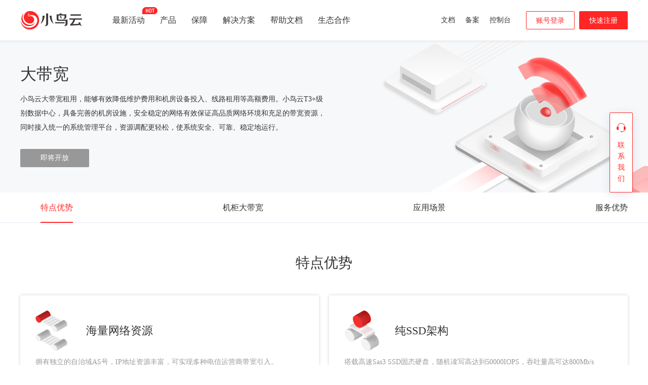

--- FILE ---
content_type: text/html; charset=utf-8
request_url: https://www.niaoyun.com/bandwidth/
body_size: 12470
content:
<!DOCTYPE html>
<html>
<head lang="en">
	<meta charset="UTF-8">
	<meta http-equiv="X-UA-Compatible" content="IE=edge,chrome=1"/>
	<title>大带宽_大带宽租用_BGP多线带宽_小鸟云</title>
	<meta name="keywords" content="大带宽租用"/>
	<meta name="description" content="小鸟云大带宽租用，能够有效降低维护费用和机房设备投入、线路租用等高额费用。小鸟云T3+级别数据中心，具备完善的机房设施，自建的BGP网络有效保证高品质的网络环境和丰富的带宽资源，同时接入统一的系统管理平台，资源调配更轻松，使系统安全、可靠、稳定、高效运行。"/>
	<meta name="csrf-token" content="" />
<meta property="og:type" content="image"/>
<meta property="og:image" content="/template/Home/Niaoyun/PC/Static/css/common/common/img/seo_logo.jpg"/>
<link rel="stylesheet" href="/template/Home/Niaoyun/PC/Static/css/common/common/common.min.css?v=20231020"/>
<link rel="stylesheet" href="/template/Home/Niaoyun/PC/Static/css/common/common/common_v1.min.css?v=77b00e"/>
<script src="/template/Common/js/plugin/jquery/jquery.min.js"></script>
<script src="/template/Common/js/plugin/jsencrypt.min.js"></script>
<script src="/template/Home/Niaoyun/PC/Static/lib/plugin/jQuery/dialog/jquery.dialog.min.js?skin=nyDialog.min"></script>
<script src="/template/Home/Niaoyun/PC/Static/lib/plugin/jQuery/dialog/plugins/iframeTools.min.js"></script>
<script src="/template/Home/Niaoyun/PC/Static/lib/plugin/jQuery/jquery.cookie.min.js"></script>
<script src="/template/Home/Niaoyun/PC/Static/lib/plugin/jQuery/artTemplate/template.js" charset="utf-8"></script>
<script src="/template/Home/Niaoyun/PC/Static/js/common/NY.min.js?v=20220920"></script>
<script src="/template/Home/Niaoyun/PC/Static/js/common/public.min.js?v=20220921"></script>
<script>
  $(document).ajaxError(function(event, xhr, options, exc) {
    var href = window.location.href,
      error_url = options.url,
      report_content = {result: exc, data: ''};
    if(options.data) {
      report_content.data = options.data || [];
      if(options.data.indexOf('password') > -1 || options.data.indexOf('username') > -1 || options.data.indexOf('answer') > -1) {
        report_content.data = '';
      }
    }
    if(error_url !== 'https://report.apayun.com/collection/index') {
      $.ajax({
        data: {
          report_url: href,
          error_url: error_url,
          report_content: JSON.stringify(report_content)
        },
        dataType:"json",
        type: 'post',
        url: 'https://report.apayun.com/collection/index'
      });
    }
  });
</script>
<!--[if IE 7]>
<script charset="utf-8">
  $(function () {
    $("a").attr("hidefocus", true);
  });
</script>
<![endif]-->


	<!--产品介绍页公共代码-->
	<link rel="stylesheet" href="/template/Home/Niaoyun/PC/Static/css/common/module/buy/introduce.css?v=20201014" charset="utf-8">
  <link rel="stylesheet" href="/template/Home/Niaoyun/PC/Static/css/common/module/buy/introduce_v1.min.css?v=20201014" charset="utf-8">
	<link rel="stylesheet" href="/template/Home/Niaoyun/PC/Static/css/module/bandwidth/index.css?v=20002" charset="utf-8">
	<link rel="stylesheet" href="/template/Home/Niaoyun/PC/Static/css/module/bandwidth/index_v1.css?v=20003" charset="utf-8">
	<!-- <script src="/template/Common/js/plugin/jquery/jquery.min.js"></script> -->
<!-- <script src="/template/Home/Niaoyun/PC/Static/lib/plugin/jQuery/dialog/jquery.dialog.min.js?skin=nyDialog.min"></script>
<script src="/template/Home/Niaoyun/PC/Static/lib/plugin/jQuery/dialog/plugins/iframeTools.min.js"></script> -->
<!-- <script src="/template/Home/Niaoyun/PC/Static/lib/plugin/jQuery/jquery.cookie.min.js"></script> -->
<script>
	var _hmt = _hmt || [];
	(function() {
		var hm = document.createElement("script");
		hm.src = "https://hm.baidu.com/hm.js?955a83d7d9f7b44dd42603c97df61d56";
		var s = document.getElementsByTagName("script")[0];
		s.parentNode.insertBefore(hm, s);
	})();
</script>

<!-- <script async src="https://www.googletagmanager.com/gtag/js?id=UA-74698613-1"></script>
<script>
	window.dataLayer = window.dataLayer || [];
	function gtag(){dataLayer.push(arguments);}
	gtag('js', new Date());

	gtag('config', 'UA-74698613-1');
</script> -->
<!-- Google tag (gtag.js) -->
<script async src="https://www.googletagmanager.com/gtag/js?id=G-RR3ENCPZF3"></script>
<script>
  window.dataLayer = window.dataLayer || [];
  function gtag(){dataLayer.push(arguments);}
  gtag('js', new Date());

  gtag('config', 'G-RR3ENCPZF3');
</script>

<!-- <script type='text/javascript'>
	(function(w,d,s,l,a){
		w._CommandName_=l;w[l]=w[l]||function(){(w[l].q=w[l].q||[]).push(arguments);
			w[l].track = function(){(w[l].q[w[l].q.length-1].t=[]).push(arguments)};return w[l]},w[l].a=a,w[l].l=1*new Date();
		var c = d.createElement(s);c.async=1;
		c.src='//fm.ipinyou.com/j/a.js';
		var h = d.getElementsByTagName(s)[0];h.parentNode.insertBefore(c, h);
	})(window,document,'script','py','h6s8T..9P2SvN7ssd5ncB3la394UP');
	py('event','viewPage');
</script> -->
<script>!function(g,d,t,e,v,n,s){if(g.gdt)return;v=g.gdt=function(){v.tk?v.tk.apply(v,arguments):v.queue.push(arguments)};v.sv='1.0';v.bt=1;v.queue=[];n=d.createElement(t);n.async=!0;n.src=e;s=d.getElementsByTagName(t)[0]; s.parentNode.insertBefore(n,s);}(window,document,'script','//qzonestyle.gtimg.cn/qzone/biz/gdt/dmp/user-action/gdtevent.min.js');gdt('init','1201267101');gdt('track','PAGE_VIEW');</script><noscript><img height="1" width="1" style="display:none" src="https://a.gdt.qq.com/pixel?user_action_set_id=1201267101&action_type=PAGE_VIEW&noscript=1"/></noscript>


	<script type="text/javascript" src="/template/Home/Niaoyun/PC/Static/js/module/bandwidth/index.js"></script>
	<script type="text/javascript" src="/template/Home/Niaoyun/PC/Static/js/common/productNav.js?v=29001"></script>
</head>
<body class="banner-engine">
<!-- header -->
<div class="header-container">
	<div class="banner-box">
		<header class="header-outer-box">
      <div
        class="header-inside-box com-h-100 auto"
        layout-align="space-between center"
      >
        <div layout-align="start center">
          <a class="header-web-logo" href="https://www.niaoyun.com/">
            <img
              class="vam"
              width="122"
              height="44"
              src="https://file.niaoyun.com/cloud/2023-09-04/1693778745_1074697415.png"
              alt=""
            />
          </a>
          <nav>
            <ul class="head-menu-list" layout-align="start center">
              <li>
                <a href="https://www.niaoyun.com/act/">
                  最新活动
                  <i class="inline-block icon-act-hot"></i>                </a>
              </li>
              <li>
                <a class="no-links" href="javascript:;"> 产品 </a>
                <div class="dropdown-menu-wrap">
                  <div layout-align="start start">
                    <ul layout-align="start start" class="dropdown-menu-list">
                      <li>
                        <a class="links-hover-006aff" href="https://www.niaoyun.com/server/">
                          <h3>
                            <span class="vam">云服务器</span>
                            <i class="inline-block icon-pro-hot vam">热销</i>
                          </h3>
                          <p>高速稳定高弹性的计算服务</p>
                        </a>
                        <a class="links-hover-006aff" href="https://www.niaoyun.com/baremetal/">
                            <h3>
                              <span class="vam">
                                裸金属服务器                                <span class="c-pro-new"> </span>
                              </span>
                            </h3>
                            <p>高性能安全隔离物理集群服务</p>
                          </a>                                                <!-- <a class="links-hover-006aff" href="https://www.niaoyun.com/trademark/">
                            <h3>
                              <span class="vam">
                                商标注册
                                <span class="c-pro-new"> </span>
                              </span>
                            </h3>
                            <p>品牌保护，从商标注册开始</p>
                          </a> -->                        <a class="links-hover-006aff" href="https://www.niaoyun.com/network/">
                            <h3>
                              <span class="vam">
                                云网络
                                <span class="c-pro-new"> </span>
                              </span>
                            </h3>
                            <p>专有网络传输通道，完全隔离</p>
                          </a>                        <a class="links-hover-006aff" href="https://www.niaoyun.com/host/">
                          <h3>
                            <span class="vam">云虚拟主机</span>
                            <i class="inline-block icon-pro-hot vam">热销</i>
                          </h3>
                          <p>基于云计算的虚拟主机服务</p>
                        </a>
                                                <a class="links-hover-006aff" href="https://www.niaoyun.com/ssl/">
                            <h3>
                              <span class="vam">SSL证书</span>
                              <i class="inline-block icon-pro-hot vam">热销</i>
                            </h3>
                            <p>提供一站式的证书部署服务</p>
                          </a>                        <a class="links-hover-006aff" href="https://www.niaoyun.com/domain/">
                            <h3>
                              <span class="vam">域名注册</span>
                              <!-- <i class="inline-block icon-domain-hot vam font-size-12">
                                火爆进行中
                              </i> -->
                              <i class="inline-block icon-pro-hot vam">热销</i>
                            </h3>
                            <p>提供主流域名注册服务</p>
                          </a>                        <!-- <a class="links-hover-006aff" href="https://www.niaoyun.com/monitor/">
                          <h3>
                            <span class="vam">
                              云监控
                            </span>
                          </h3>
                          <p>精准灵活超便捷的资源预警服务</p>
                        </a> -->
                        <a class="links-hover-006aff" href="https://www.niaoyun.com/icp/">
                          <h3>
                            <span class="vam">
                              网站备案
                            </span>
                          </h3>
                          <p>免费、快速、便捷的备案服务</p>
                        </a>
                        <a class="links-hover-006aff" href="https://www.niaoyun.com/idc/">
                          <h3>
                            <span class="vam">服务器托管</span>
                          </h3>
                          <p>安全贴心高品质的托管服务</p>
                        </a>
                                                <a class="links-hover-006aff" href="https://www.niaoyun.com/aipage/">
                            <h3>
                              <span class="vam">
                                百度智能建站
                              </span>
                            </h3>
                            <p>智能化构建网站和小程序</p>
                          </a>                        <!-- <a class="links-hover-006aff" href="https://www.niaoyun.com/sms/">
                            <h3>
                              <span class="vam">
                                短信服务
                                <span class="c-pro-new"> </span>
                              </span>
                            </h3>
                            <p>提供专业、稳定、安全的云通信产品</p>
                          </a> -->                      </li>
                    </ul>
                    <!-- <a class="head-join-box el-block" href="/act/cps/">
  <div class="join-cooperate" style="background-image: url(/template/Home/Niaoyun/PC/Static/css/module/home/imgv2/join-cooperate.png);">
  </div>
  <h3 class="color-333 font-size-14 font-weight-normal pos-rel inline-block">
    加入小鸟云CPS推广
    <i class="inline-block icon-act-hot"></i>
  </h3>
  <p class="color-999 font-size-12">
    高至15%高额佣金+85折优惠，5日结算随时提现
  </p>
</a> -->

                  </div>
                </div>
              </li>
              <li>
                <a class="no-links" href="javascript:;"> 保障 </a>
                <div class="dropdown-menu-wrap">
                  <div layout-align="start start">
                    <ul layout-align="start start" class="dropdown-menu-list dropdown-menu-nodesc dropdown-menu-category child-li-noml">
                      <li>
                        <h3>
                          <a href="https://www.niaoyun.com/trustcenter/">
                            信任中心 >
                          </a>
                        </h3>
                        <a class="links-hover-006aff" href="https://www.niaoyun.com/trustcenter/#network">
                          <h3>
                            <span class="vam">基础设施与网络</span>
                          </h3>
                        </a>
                        <a class="links-hover-006aff" href="https://www.niaoyun.com/trustcenter/#service">
                          <h3>
                            <span class="vam">服务保障能力</span>
                          </h3>
                        </a>
                        <a class="links-hover-006aff" href="https://www.niaoyun.com/trustcenter/#safety">
                          <h3>
                            <span class="vam">数据安全</span>
                          </h3>
                        </a>
                        <a class="links-hover-006aff" href="https://www.niaoyun.com/trustcenter/#certificate">
                          <h3>
                            <span class="vam">合规资质</span>
                          </h3>
                        </a>
                      </li>
                      <li>
                        <h3>
                          <a href="https://www.niaoyun.com/datacenter/">
                            数据中心 >
                          </a>
                        </h3>
                        <!-- <a class="links-hover-006aff" href="https://www.niaoyun.com/datacenter/huabei.html">
                          <h3>
                            <span class="vam">中国内蒙数据中心</span>
                          </h3>
                        </a> -->
                        <a class="links-hover-006aff" href="https://www.niaoyun.com/datacenter/dongbei.html">
                          <h3>
                            <span class="vam">中国大连数据中心</span>
                          </h3>
                        </a>
                        <a class="links-hover-006aff" href="https://www.niaoyun.com/datacenter/guangdong.html">
                          <h3>
                            <span class="vam">中国深圳数据中心</span>
                          </h3>
                        </a>
                        <a class="links-hover-006aff" href="https://www.niaoyun.com/datacenter/hongkong.html">
                          <h3>
                            <span class="vam">中国香港数据中心</span>
                          </h3>
                        </a>
                      </li>
                      <li>
                        <h3>
                          <a href="https://www.niaoyun.com/support/vip.html">
                            VIP会员服务 >
                          </a>
                        </h3>
                        <a class="links-hover-006aff" href="https://www.niaoyun.com/support/vip.html#service">
                          <h3>
                            <span class="vam">7*24小时服务支持</span>
                          </h3>
                        </a>
                        <a class="links-hover-006aff" href="https://www.niaoyun.com/support/vip.html#icp">
                          <h3>
                            <span class="vam">0元快速备案</span>
                          </h3>
                        </a>
                        <a class="links-hover-006aff" href="https://www.niaoyun.com/support/vip.html#compensate">
                          <h3>
                            <span class="vam">100倍故障赔偿</span>
                          </h3>
                        </a>
                        <a class="links-hover-006aff" href="https://www.niaoyun.com/support/vip.html#refund">
                          <h3>
                            <span class="vam">5天无理由退款</span>
                          </h3>
                        </a>
                      </li>
                      <li>
                        <h3>
                          <a href="https://www.niaoyun.com/fangzhapian/">
                            防诈骗公益宣传 >
                          </a>
                        </h3>
                        <a class="links-hover-006aff" href="https://www.niaoyun.com/fangzhapian#service">
                          <h3>
                            <span class="vam">行为识别</span>
                          </h3>
                        </a>
                        <a class="links-hover-006aff" href="https://www.niaoyun.com/fangzhapian#icp">
                          <h3>
                            <span class="vam">安全防范</span>
                          </h3>
                        </a>
                        <a class="links-hover-006aff" href="https://www.niaoyun.com/fangzhapian#compensate">
                          <h3>
                            <span class="vam">典型案例</span>
                          </h3>
                        </a>
                        <a class="links-hover-006aff" href="https://www.niaoyun.com/fangzhapian#refund">
                          <h3>
                            <span class="vam">法律法规</span>
                          </h3>
                        </a>
                      </li>
                    </ul>
                    <!-- <a class="head-join-box el-block" href="/act/cps/">
  <div class="join-cooperate" style="background-image: url(/template/Home/Niaoyun/PC/Static/css/module/home/imgv2/join-cooperate.png);">
  </div>
  <h3 class="color-333 font-size-14 font-weight-normal pos-rel inline-block">
    加入小鸟云CPS推广
    <i class="inline-block icon-act-hot"></i>
  </h3>
  <p class="color-999 font-size-12">
    高至15%高额佣金+85折优惠，5日结算随时提现
  </p>
</a> -->

                  </div>
                </div>
              </li>
              <li>
                <a class="no-links" href="javascript:;"> 解决方案 </a>
                <div class="dropdown-menu-wrap">
                  <div layout-align="start start">
                    <ul layout-align="start start" class="dropdown-menu-list dropdown-menu-nodesc">
                      <li>
                        <a class="links-hover-006aff" href="https://www.niaoyun.com/solutions/website.html">
                          <h3>
                            <span class="vam">网站解决方案</span>
                          </h3>
                        </a>
                        <a class="links-hover-006aff" href="https://www.niaoyun.com/solutions/financial.html">
                          <h3>
                            <span class="vam">金融云解决方案</span>
                          </h3>
                        </a>
                        <a class="links-hover-006aff" href="https://www.niaoyun.com/solutions/ecommerce.html">
                          <h3>
                            <span class="vam">电商云解决方案</span>
                          </h3>
                        </a>
                        <a class="links-hover-006aff" href="https://www.niaoyun.com/solutions/mobile.html">
                          <h3>
                            <span class="vam">移动云解决方案</span>
                          </h3>
                        </a>
                        <a class="links-hover-006aff" href="https://www.niaoyun.com/solutions/game.html">
                          <h3>
                            <span class="vam">游戏云解决方案</span>
                          </h3>
                        </a>
                      </li>
                    </ul>
	                  <!-- <a class="head-join-box el-block" href="/act/cps/">
  <div class="join-cooperate" style="background-image: url(/template/Home/Niaoyun/PC/Static/css/module/home/imgv2/join-cooperate.png);">
  </div>
  <h3 class="color-333 font-size-14 font-weight-normal pos-rel inline-block">
    加入小鸟云CPS推广
    <i class="inline-block icon-act-hot"></i>
  </h3>
  <p class="color-999 font-size-12">
    高至15%高额佣金+85折优惠，5日结算随时提现
  </p>
</a> -->

                  </div>
                </div>
              </li>
              <li>
                <a href="https://www.niaoyun.com/docs/"> 帮助文档 </a>
              </li>
              <li>
                <a class="no-links" href="javascript:;"> 生态合作 </a>
                <div class="dropdown-menu-wrap">
                  <div layout-align="start start">
                    <ul layout-align="start start" class="dropdown-menu-list">
                      <li>
                        <a class="links-hover-006aff" href="https://www.niaoyun.com/act/cps/">
                          <h3>
                            <span class="vam">CPS推广</span>
                          </h3>
                          <p>高至15%高额佣金+85折优惠</p>
                        </a>
                        <a class="links-hover-006aff" target="_blank" href="/user/agentUser/index">
                          <h3>
                            <span class="vam">小鸟云共享资源池</span>
                          </h3>
                          <p>开放、合作、共赢、期待您的加入</p>
                        </a>
                        <a class="links-hover-006aff" href="https://www.niaoyun.com/oem/">
                          <h3>
                            <span class="vam">OEM合作</span>
                          </h3>
                          <p>全线商品双重折扣享高额返现</p>
                        </a>
                        <a class="links-hover-006aff" href="https://www.niaoyun.com/zkeys/">
                          <h3>
                            <span class="vam">阿帕云引擎分销版</span>
                          </h3>
                          <p>专业的分销代理系统</p>
                        </a>
                        <a class="links-hover-006aff" href="https://www.niaoyun.com/about/">
                          <h3>
                            <span class="vam">公司简介</span>
                          </h3>
                          <p>了解小鸟云</p>
                        </a>
                        <a class="links-hover-006aff" href="https://www.niaoyun.com/news/">
                          <h3>
                            <span class="vam">媒体报道</span>
                          </h3>
                          <p>关注行业最新动态</p>
                        </a>
                        <a class="links-hover-006aff" href="https://www.niaoyun.com/about/contact.html">
                          <h3>
                            <span class="vam">联系我们</span>
                          </h3>
                          <p>关注小鸟云进行服务与合作</p>
                        </a>
                      </li>
                    </ul>
	                  <!-- <a class="head-join-box el-block" href="/act/cps/">
  <div class="join-cooperate" style="background-image: url(/template/Home/Niaoyun/PC/Static/css/module/home/imgv2/join-cooperate.png);">
  </div>
  <h3 class="color-333 font-size-14 font-weight-normal pos-rel inline-block">
    加入小鸟云CPS推广
    <i class="inline-block icon-act-hot"></i>
  </h3>
  <p class="color-999 font-size-12">
    高至15%高额佣金+85折优惠，5日结算随时提现
  </p>
</a> -->

                  </div>
                </div>
              </li>
            </ul>
          </nav>
        </div>
        <div layout-align="start center">
          <!-- <form action="/docs/search" method="get" class="header-search">
            <div class="h-80-p" layout-align="space-between center">
              <input name="k" class="placeholder-color-999" layout-flex="1" placeholder="搜索产品或内容" />
              <button type="submit" class="com-btn"></button>
            </div>
          </form> -->
          <div layout-align="start center" class="quick-operate">
            <nav>
              <ul
                style="margin-left: 15px"
                class="head-menu-list hover-no-underscore"
                layout-align="start center"
              >
                <li>
                  <a href="/docs/"> 文档 </a>
                </li>
                <li>
                  <a href="/user/icp/"> 备案 </a>
                </li>
                <li>
                  <a href="/user/"> 控制台 </a>
                </li>
              </ul>
            </nav>
            <div class="user-operate-box">
              <div class="user-logged-box el-hide">
                <span class="color-006aff head-user-name inline-block ellipsis-content font-size-16 vam">
                  <span id="usernameShow">-</span><span id="userId"></span>
                  </span>
                  <ul class="dropdown-operate-wrap">
                    <li class="el-hide">
                      <a class="menu-item-auth tac el-block" href="/user/auth/newAuth">
                        前往实名认证 &gt;
                      </a>
                    </li>
                    <li>
                      <a layout-align="space-between center" href="/user/payment">
                        账户余额
                        <span class="color-ff4000"><span id="userMoney">-</span>元</span>
                      </a>
                    </li>
                    <li>
                      <a layout-align="space-between center" href="/user/serverManage/">
                        产品管理
                        <span id="serverCount" class="menu-tag-nums">
                          -
                        </span>
                      </a>
                    </li>
                    <li>
                      <a layout-align="space-between center" href="/user/order/">
                        未支付订单
                        <span id="orderCount" class="menu-tag-nums">
                          -
                        </span>
                      </a>
                    </li>
                    <li>
                      <a layout-align="space-between center" href="/user/workorder/">
                        我的工单
                        <span id="myWorkorder" class="menu-tag-nums">
                          -
                        </span>
                      </a>
                    </li>
                    <li>
                      <a layout-align="space-between center" href="/user/message/">
                        新消息
                        <span id="msgCount" class="menu-tag-nums">
                          -
                        </span>
                      </a>
                    </li>
                    <li>
                      <a layout-align="space-between center" href="/user/logout/">
                        退出账号
                      </a>
                    </li>
                  </ul>
              </div>
              <div class="user-nologin-box">
                <a
                  class="
                    inline-block
                    a-public-btn
                    w-96
                    bd-color-006aff
                    bg-color-white
                    color-006aff
                    hover-bg-e5f0ff
                    bdr-2
                    m-l-20
                    m-r-5
                  "
                  href="/login/"
                >
                  账号登录
                </a>
                <a
                  class="
                    inline-block
                    a-public-btn
                    w-96
                    bd-color-006aff
                    bg-color-006aff
                    color-white
                    hover-bg-2681ff
                    bdr-2
                  "
                  href="/register/"
                >
                  快速注册
                </a>
              </div>
            </div>
          </div>
        </div>
      </div>
    </header>

		<div class="service-action">
			<div class="auto">
				<ul class="service-action-ul clearfix">
					<li>
						<a href="/register/" class="subbanner-link-main subbanner-1">
							<div class="service-action-box">
								<div class="service-action-text">
									<p class="service-action-title">注册有礼</p>
									<div class="service-action-info">领540元大礼包</div>
									<div class="service-action-link">免费注册</div>
								</div>
							</div>
							<span class="subbanner-link-icon"></span>
						</a>
					</li>
					<li>
						<a href="/act/cps/" class="subbanner-link-main subbanner-2">
							<div class="service-action-box">
								<div class="service-action-text">
									<p class="service-action-title">CPS推广</p>
									<div class="service-action-info">双重折扣更享高额返现</div>
									<div class="service-action-link">获取代理</div>
								</div>
							</div>
							<span class="subbanner-link-icon"></span>
						</a>
					</li>
					<li>
						<a href="/oem/" class="subbanner-link-main subbanner-3">
							<div class="service-action-box">
								<div class="service-action-text">
									<p class="service-action-title">OEM合作</p>
									<div class="service-action-info">轻松自建云计算品牌</div>
									<div class="service-action-link">立即申请</div>
								</div>
							</div>
							<span class="subbanner-link-icon"></span>
						</a>
					</li>
					<li>
						<a class="special subbanner-link-main subbanner-4" href="/support/vip.html">
							<div class="service-action-box">
								<div class="service-action-text">
									<p class="service-action-title">VIP服务</p>
									<div class="service-action-info">尊享7*24小时专业服务</div>
									<div class="service-action-link">点击咨询</div>
								</div>
							</div>
							<span class="subbanner-link-icon"></span>
						</a>
					</li>
				</ul>
			</div>
		</div>
	</div>
</div>
<!-- header end-->
<span id="zkeysLoginSendCode"></span>
<input id="captchaMode" value="zkeys" type="hidden">
<input id="g_baremetalAlias" type="hidden" value="裸金属服务器">
<input id="g_rsaPublicKey" type="hidden" value="-----BEGIN PUBLIC KEY-----
MFwwDQYJKoZIhvcNAQEBBQADSwAwSAJBAL1o9pLm8ErFu4rzJIizJY+4W3aTZlrE
v0WhRKxVXkCt5Lwm2+aE/YpwtEkIdCpwr//PTLN7y554MhR7tFNu748CAwEAAQ==
-----END PUBLIC KEY-----">
<textarea id="productAuthInfo" class="hide">
  {
    "databaseOpen":"0",
    "sslOpen":"1",
    "networkOpen":"1",
    "domainOpen":"1",
    "smsOpen":"1",
    "baremetalOpen":"1",
    "loadbalanceOpen":"0"
  }
</textarea>
<!--<script src="//verify.apayun.com/static/js/zkeys-verify.min.js"></script>-->
<script type="text/javascript" src="/template/Home/Niaoyun/PC/Static/lib/framework/zkeys-verify.min.js"></script>
<script>
  function g_BindTrademarkVaild(option) {
    option = option || {}
    var bindId = option.bindId //触发zkeys验证id
    var response =  option.response //zkeys验证token、csrf
    var onSuccess = option.onSuccess
    var onVaildSuccess = option.onVaildSuccess
    if(!bindId){
      return console.warn('id不为空')
    }
    var name = ""?"":'云引擎验证';
    var container = document.getElementById(bindId)
    if(typeof ZkeysVerify =='undefined') return
    var mydialog = new ZkeysVerify({
      tmpId: container,
      hasOwnNodes: true,
      host: response.data.host,
      token: response.data.token,
			verifyName: name,
    });

    mydialog.on('cancel',function(e){
      // console.log(e,"test event")
    })

    mydialog.on('success',function(e){
      if(onVaildSuccess){
        return onVaildSuccess(e.data)
      }
      var data = e.data;
      var params = option.getParams ? option.getParams() : '' //查询参数
      onSuccess && onSuccess()
    })
  }
  function g_GetTrademarkVaildToken() {
    var trademarkTokenInfo = null
    return function(option){
      option = option || {}
      var bindId = option.bindId
      var _isPublic = option.isPublic
      var _url = option.url || (_isPublic ? '/api/captcha/slideGetToken' : '');
      var onGetTokenSuccess = option.onGetTokenSuccess
      if(trademarkTokenInfo){
        onGetTokenSuccess && onGetTokenSuccess()
        return g_BindTrademarkVaild(Object.assign({},option,{
          response: trademarkTokenInfo
        }))
      }
      NY.post({
        isCoverSuccess: true,
        url: (_url || '/trademark/slideGetToken')+ '?t=' + new Date().getTime(),
        data: {
          t: new Date().getTime()
        },
        async:false,
        success: function (responseData) {
          if(responseData.result){
            trademarkTokenInfo = responseData
            onGetTokenSuccess && onGetTokenSuccess()
            g_BindTrademarkVaild(Object.assign({},option,{
              response:responseData
            }))
          }
        },
      });
    }
  }
  var g_FuncCacheVaildToken = g_GetTrademarkVaildToken();
</script>

<div class="info-banner">
	<div class="info-box">
		<div class="auto">
			<div class="info-nav">
				<div class="product-info">
					<h1 class="product-info-title">大带宽</h1>

					<div class="product-info-detail">
						小鸟云大带宽租用，能够有效降低维护费用和机房设备投入、线路租用等高额费用。小鸟云T3+级别数据中心，具备完善的机房设施，安全稳定的网络有效保证高品质网络环境和充足的带宽资源，同时接入统一的系统管理平台，资源调配更轻松，使系统安全、可靠、稳定地运行。
					</div>
				</div>
				<p class="product-info-btn">
					<a href="javascript:;" class="info-btn1 btn disabled">即将开放</a>
					<!-- <a target="/user/" href="/user/" class="info-btn2 btn">管理控制台</a> -->
					<!-- <a target="_blank" href="/docs/15730.html" class="info-help-link">帮助文档</a> -->
				</p>
				<!-- <p class="product-info-stand">
					<a target="_blank" href="/support/vip.html#refund">支持5天无理由退款服务</a>
				</p> -->
			</div>

		</div>
	</div>
</div>
<div class="nav-box nav-hide normal-nav-box">
  <div class="auto">
    <div class="orientation-nav-box">
      <ul class="banner-nav clearfix" style="width: auto">
        <li><a href="javascript:;">特点优势</a></li>
        <li><a href="javascript:;">机柜大带宽</a></li>
        <li><a href="javascript:;">应用场景</a></li>
        <li><a href="javascript:;">服务优势</a></li>
      </ul>
    </div>
  </div>
</div>
<!-- <div class="nav-box nav-show hide">
	<div class="auto">
		<div class="orientation-nav-box">
			<div class="nav-server">
				<div class="nav-server-name">大带宽</div>
				<ul class="nav-other-list">
					<li>
						<a href="/idc/">服务器托管</a>
					</li>
					<li>
						<a href="/host/">云虚拟主机</a>
					</li>
					<li>
						<a href="/loadbalance/">负载均衡</a>
					</li>
					<li>
						<a href="/ssl/">SSL证书</a>
					</li>
					<li>
						<a href="/domain/">域名注册</a>
					</li>
					<li>
						<a href="/monitor/">云监控</a>
					</li>
				</ul>
			</div>
			<ul class="banner-nav clearfix">
				<li><a href="javascript:;">机柜大带宽</a></li>
				<li><a href="javascript:;">特点优势</a></li>
				<li><a href="javascript:;">应用场景</a></li>
				<li><a href="javascript:;">服务优势</a></li>
				<li class="soon-open"><a href="javascript:;">即将开放</a></li>
			</ul>
		</div>
	</div>
</div> -->
<div class="module virtue-module">
	<div class="auto">
		<p class="module-title">特点优势</p>
		<ul class="virtue-list clearfix">
			<li class="virtue-bg1">
				<span class="virtue-title ">
					海量网络资源
				</span>
				<span class="virtue-sub-title">
					拥有独立的自治域AS号，IP地址资源丰富，可实现多种电信运营商带宽引入。
				</span>
			</li>
			<li class="virtue-bg2 margin-left-20">
				<span class="virtue-title ">
					纯SSD架构
				</span>
				<span class="virtue-sub-title ">
					搭载高速Sas3 SSD固态硬盘，随机读写高达到50000IOPS，吞吐量高可达800Mb/s
				</span>
			</li>
			<li class="virtue-bg3 margin-top-20">
				<span class="virtue-title ">
					资源弹性伸缩
				</span>
				<span class="virtue-sub-title ">
					服务器全程状态跟踪可见，资源支持按需付费，灵活进行弹性扩展。
				</span>
			</li>
			<li class="virtue-bg4 margin-top-20 margin-left-20">
				<span class="virtue-title ">
					7*24小时不间断服务
				</span>
				<span class="virtue-sub-title ">
					实时监控系统及维护人员7*24小时全程专业护航，超快服务响应，迅速解决问题。
				</span>
			</li>
			<li class="virtue-bg5 margin-top-20">
				<span class="virtue-title ">
					协议和速率透明承载
				</span>
				<span class="virtue-sub-title ">
					基于WDM/OTN的网络可以支持以IP协议、ATM、SONET/SDH、以太网协议的数据传输，可以在一个光信道上以不同的速度传输不同类型的数据流量。
				</span>
			</li>
			<li class="virtue-bg6 margin-top-20 margin-left-20">
				<span class="virtue-title ">
					免费5~20G防护
				</span>
				<span class="virtue-sub-title ">
					免费提供5-20G恶意攻击防护，轻松抵御DDoS等网络攻击。
				</span>
			</li>
		</ul>
	</div>
</div>
<div class="module area-module">
	<div class="auto">
		<p class="module-title">机柜大带宽</p>
		<p class="module-subtitle">拥有超过1500Gbps独享接入带宽，为您提供100Mbps到10Gbps以上带宽，满足您的各种业务需求</p>
		<div class="clearfix">
			<div class="area-container">
				<div class="area-title">
					<span>小鸟云东北数据中心</span>
				</div>
				<div class="area-desc">
					依托于运营商丰富的带宽资源和先进的网络设备及小鸟云成熟的网络组建经验，能够提供覆盖范围广、网络性能稳定、信息资源丰富、网络功能和架构先进的互联网络。
				</div>
				<div class="area-content">
					<p><span>机房级别：</span>T3+标准</p>
					<p><span>机房带宽：</span>200G+多线BGP接入</p>
					<p><span>机房电力：</span>独享110KV变电站+高档油机</p>
					<p><span>防火墙：</span>硬防集群</p>
					<a href="/datacenter/dongbei.html">了解机房详情</a>
				</div>
			</div>
			<div class="area-container">
				<div class="area-title">
					<span>小鸟云中国内蒙数据中心</span>
				</div>
				<div class="area-desc">
					已通过部分业界知名厂商的严苛测试，可提供高标准T4级机房，基地采用自然风冷循环技术、模块化设计，使数据中心能耗招标达到全球先进水平。
				</div>
				<div class="area-content">
					<p><span>机房级别：</span>T4标准</p>
					<p><span>机房带宽：</span>200G+多线BGP接入</p>
					<p><span>机房电力：</span>独享110KV变电站+高档油机</p>
					<p><span>防火墙：</span>硬防集群</p>
					<a href="/datacenter/huabei.html">了解机房详情</a>
				</div>
			</div>
		</div>
	</div>
</div>
<!-- 应用场景 begin-->
<div class="module server-module">
	<div class="auto">
		<p class="module-title">应用场景</p>
		<div class="clearfix">
			<div class="server-module-item">
				<i class="scene-1"></i>
				<p>视频音乐等流媒体</p>
			</div>
			<div class="server-module-item">
				<i class="scene-2"></i>
				<p>游戏及APP客户端下载</p>
			</div>
			<div class="server-module-item">
				<i class="scene-3"></i>
				<p>云计算平台</p>
			</div>
			<div class="server-module-item">
				<i class="scene-4"></i>
				<p>广告媒体</p>
			</div>
		</div>
	</div>
</div>
<!-- 节点介绍 end-->
<!--服务优势 begin-->
<div class="module bg-gray p-b-70px">
	<div class="auto">
		<p class="module-title">服务优势</p>
    <!-- server-advantage -->
    <div class="param-block">
      <table class="table-tr-first-50px table-info" cellpadding="0" cellspacing="0">
        <tbody>
        <tr>
          <td>服务项目</td>
          <td></td>
          <td>服务时间</td>
          <td></td>
          <td>服务价格</td>
        </tr>
        <tr>
          <td>专业维护机制</td>
          <td></td>
          <td>7*24小时</td>
          <td></td>
          <td>免费</td>
        </tr>
        <tr>
          <td>专业运行监控</td>
          <td></td>
          <td>7*24小时</td>
          <td></td>
          <td>免费</td>
        </tr>
        <tr>
          <td>故障排查处理</td>
          <td></td>
          <td>7*24小时</td>
          <td></td>
          <td>免费</td>
        </tr>
        <tr>
          <td>网络流量报告</td>
          <td></td>
          <td>7*24小时</td>
          <td></td>
          <td>免费</td>
        </tr>
        <tr>
          <td>攻击防护服务</td>
          <td></td>
          <td>7*24小时</td>
          <td></td>
          <td>免费提供5-20G恶意攻击防护</td>
        </tr>
        </tbody>
      </table>
      <ul class="param-shadow-list" layout-align="space-between center">
        <li></li>
        <li></li>
        <li></li>
      </ul>
    </div>
	</div>
</div>
<!--服务优势 end-->
<section class="footer-join-box">
  <div class="auto">
    <div layout-align="space-between start">
      <div>
        <h3 class="color-white font-weight-normal">
          成为小鸟云会员，享受出众的上云实践机会和周到的尊贵服务！
        </h3>
        <a
          href="https://www.niaoyun.com/register/"
          class="
            inline-block
            a-public-btn
            w-136
            bd-color-fff
            color-white
            hover-bg-fff
            hover-color-006aff
            hover-bd-fff
            bdr-2
          "
        >
          立即注册
        </a>
      </div>
      <img class="f-join-photo" width="285" height="199" src="/template/Home/Niaoyun/PC/Static/css/module/home/imgv3/join-photo.png" alt="">
    </div>
  </div>
</section>
<div class="footer-servie-wrap">
  <div class="auto">
    <ul
      layout-align="space-between center"
      class="servie-commit font-size-18"
    >
      <li>
        <a  href="https://www.niaoyun.com/support/vip.html#icp">
          <i class="inline-block icon-item-service icon-item-service1"></i>
          <span class="vam">0元快速备案</span>
        </a>
      </li>
      <li>
        <a href="https://www.niaoyun.com/support/vip.html#refund">
          <i class="inline-block icon-item-service icon-item-service2"></i>
          <span class="vam">5天无理由退款</span>
        </a>
      </li>
      <li>
        <a href="/support/vip.html">
          <i class="inline-block icon-item-service icon-item-service3"></i>
          <span class="vam">1V1专席服务</span>
        </a>
      </li>
      <li>
        <a href="https://www.niaoyun.com/support/vip.html#service">
          <i class="inline-block icon-item-service icon-item-service4"></i>
          <span class="vam">7×24小时服务</span>
        </a>
      </li>
    </ul>
  </div>
</div>
<footer class="footer-containter bg-color-f5f7fa">
  <ul class="suspension">
  <!-- <li class="default-transition suspension-redpacket">
    <div class="redpacket-wrap" id="redpacket-wrap">
      <div class="redpacket-content">
        <div class="redpacket-num">540元</div>
        <div class="redpacket-font">上云大礼包</div>
      </div>
    </div>
  </li>  -->
  <li class="default-transition suspension-tel">
    <span class="pop-tel" title="">
      <!-- 小鸟云客服热线 -->
      联
      系
      我
      们
    </span>
    <div class="connect-us pop-detail">
      <ul>
        <li>
          <a class="service-online" target="_blank" href="https://work.weixin.qq.com/kfid/kfc494fc2d412a31fdf">
            <!-- href="http://wpa.qq.com/msgrd?v=3&uin=2850737296&site=qq&menu=yes" -->
            <span class="info-name">产品咨询</span>
            <!-- <div class="qrcode qrcode-wexin pop-detail">小鸟云微信客服</div> -->
            <!-- <span class="info-value">2850737296</span> -->
          </a>
        </li>
        <li>
          <!-- http://crm2.qq.com/page/portalpage/wpa.php?uin=800135558&aty=0&a=0&curl=&ty=1 -->
          <!-- <a class="service-record" target="_blank" href="https://url.cn/YG99E6NW?_type=wpa&qidian=true">
            <span class="info-name">备案咨询</span>
            <span class="info-value">800135558</span>
          </a> -->
          <a class="service-weixin" target="_blank" href="https://work.weixin.qq.com/kfid/kfca41f62b3688c3e5b">
            <span class="info-name">备案咨询</span>
            <!-- <div style="background: #fff url(/template/Home/Niaoyun/PC/Static/css/module/about/img/wx-bazx.png) no-repeat center 11px;background-size: 86% 75%;" class="qrcode qrcode-wexin pop-detail">小鸟云微信客服</div> -->
          </a>
        </li>
        <li>
          <!-- http://crm2.qq.com/page/portalpage/wpa.php?uin=800135558&aty=0&a=0&curl=&ty=1 -->
          <!-- <a class="service-record" target="_blank" href="https://url.cn/YG99E6NW?_type=wpa&qidian=true">
            <span class="info-name">备案咨询</span>
            <span class="info-value">800135558</span>
          </a> -->
          <a class="service-weixin" target="_blank" href="https://work.weixin.qq.com/kfid/kfc0f10aa89fd62cd49">
            <span class="info-name">故障咨询</span>
            <!-- <div style="background: #fff url(/template/Home/Niaoyun/PC/Static/css/module/about/img/wx-bazx.png) no-repeat center 11px;background-size: 86% 75%;" class="qrcode qrcode-wexin pop-detail">小鸟云微信客服</div> -->
          </a>
        </li>
        <li>
          <!-- <a class="service-online" target="_blank" href="http://wpa.qq.com/msgrd?v=3&uin=2850737296&site=qq&menu=yes">
            <span class="info-name">售前咨询2</span>
            <span class="info-value">2850221723</span>
          </a> -->
          <a class="service-record" target="_blank" href="/user/workorder/add.html">
            <span class="info-name">工单咨询</span>
          </a>
          <!-- <a class="service-weixin" href="javascript:;">
            <span class="info-name">售后咨询</span>
            <div class="qrcode qrcode-wexin pop-detail">小鸟云微信客服</div>
          </a> -->
        </li>
        <!-- <li>
          <a class="service-phone">
            <span class="info-name">客服热线</span>
            <span class="info-value"></span>
          </a>
        </li> -->
        <li class="feedback-item">
          <a class="service-feedback" href="/about/feedback.html">
            <span class="info-name">投诉建议</span>
            <!-- <span class="info-value">最快10分钟内响应</span> -->
          </a>
        </li>
      </ul>
      <span class="tel-corner-back"></span>
      <span class="tel-corner"></span>
    </div>
  </li>
  <li class="default-transition suspension-qrcode">
    <span class="pop-qrcode hide-text" title="关注小鸟云微信公众号">关注小鸟云微信公众号</span>
    <div class="qrcode pop-detail">小鸟云微信公众号</div>
  </li>
  <li class="default-transition suspension-car hide">
    <span class="buy-car" title="购物车"></span>
  </li>
  <li class="default-transition">
    <span class="to-top" id="toTop" title="返回顶部"></span>
  </li>
</ul>
<input id="gCommonSiteName" type="hidden" value="小鸟云">
<input id="gCommonSiteUrl" type="hidden" value="https://www.niaoyun.com">
<input id="gCommonSiteThemeColor" type="hidden" value="#ff2626">

  <div class="auto">
    <div layout-align="space-between start">
      <ul layout-align="start start" class="footer-menu">
        <li>
          <h3 class="font-weight-normal">产品与服务</h3>
          <a href="https://www.niaoyun.com/server/"
            >弹性云服务器</a
          >
          <a href="https://www.niaoyun.com/idc/">服务器托管</a>
          <a href="https://www.niaoyun.com/host/">云虚拟主机</a>
          <a href="https://www.niaoyun.com/ssl/">SSL证书</a>          <a href="https://www.niaoyun.com/domain/">域名注册</a>          <!-- <a href="https://www.niaoyun.com/monitor/">云监控</a> -->
          <a target="_blank" href="https://www.apayun.com/">阿帕云引擎</a>
        </li>
        <li>
          <h3 class="font-size-16 font-weight-normal">帮助与支持</h3>
          <!-- <a href="/help">帮助文档</a>
          <a href="/domain/whois.html">Whois查询</a>
          <a href="/user/">控制面板</a>
          <a href="/user/icp/">备案服务</a>
          <a href="/user/workorder/add.html">工单服务</a> -->
          <a href="https://www.niaoyun.com/docs/16088.html"
            >会员注册</a
          >
          <a href="https://www.niaoyun.com/docs/15929.html"
            >备案问题</a
          >
          <a href="https://www.niaoyun.com/docs/15923.html"
            >虚拟主机问题</a
          >
          <a href="https://www.niaoyun.com/docs/15730.html"
            >云服务器问题</a
          >
          <a href="https://www.niaoyun.com/docs/15927.html"
            >服务器托管问题</a
          >
          <a href="https://www.niaoyun.com/docs/15924.html"
            >SSL证书问题</a
          >
          <a href="https://www.niaoyun.com/docs/15925.html"
            >域名问题</a
          >
        </li>
        <li>
          <h3 class="font-size-16 font-weight-normal">关于小鸟云</h3>
          <a href="https://www.niaoyun.com/about/">公司简介</a>
          <a href="https://www.niaoyun.com/about/contact.html"
            >联系我们</a
          >
          <a href="https://www.niaoyun.com/about/course.html"
            >发展历程</a
          >
          <a href="https://www.niaoyun.com/about/join.html"
            >加入我们</a
          >
          <!-- <a
            href="https://www.niaoyun.com/about/certificate.html"
            >合规资质</a
          > -->
          <a href="https://www.niaoyun.com/news/">新闻动态</a>
          <a href="https://www.niaoyun.com/about/links.html"
            >友情链接</a
          >
        </li>
        <li>
          <h3 class="font-size-16 font-weight-normal">其他</h3>
          <a href="https://www.niaoyun.com/trustcenter/"
            >信任中心</a
          >
          <a href="https://www.niaoyun.com/support/vip.html"
            >会员服务</a
          >
          <a href="https://www.niaoyun.com/server/price.html"
            >产品价格</a
          >
          <a href="https://www.niaoyun.com/datacenter/"
            >数据中心</a
          >
          <!-- <a href="https://www.niaoyun.com/docs/17030.html"
            >服务协议</a
          > -->
          <a href="https://www.niaoyun.com/about/feedback.html"
            >意见反馈</a
          >
          <a target="_blank" rel="noopener noreferrer"  href="http://www.ip138.com/idc/">IDC公司</a>
        </li>
      </ul>
      <div>
        <h3 class="color-333 m-b-20 font-size-14 font-weight-normal">
          关注或联系小鸟云        </h3>
        <p class="color-666 font-size-12">
          关注小鸟云公众号，了解相关讯息，添加小鸟云企业微信进行咨询
        </p>
        <div class="footer-qrcode">
          <img
            class="vam"
            src="https://file.niaoyun.com/cloud/2023-09-04/1693778766_336605202.jpg"
            alt=""
          />

          <!-- /template/Home/Niaoyun/PC/Static/css/module/home/imgv2/wx-contact.png -->
          <img
            class="vam m-l-20"
            src="/template/Home/Niaoyun/PC/Static/css/module/home/imgv2/wx-contact1.png"
            alt=""
          />
        </div>
        <p class="color-666 font-size-12">
          深圳阿帕云计算有限公司<br />
          如需帮助，请前往<a style="" class="" target="_blank" href="/user/workorder/add.html">工单咨询</a>
        </p>
      </div>
    </div>
  </div>
  <div class="footer-copyright">
  <div layout-align="start center" class="auto">
    <a class="header-web-logo" href="/">
      <img
        class="vam"
        width="102"
        height="37"
        src="https://file.niaoyun.com/cloud/2023-09-04/1693778745_1074697415.png"
        alt=""
      />
    </a>
    <div layout-flex="1" layout-align="space-between start">
      <div layout-flex="1">
        <p>
          Copyright © 2013-2024 Niaoyun.com. All Rights Reserved. 深圳阿帕云计算有限公司 版权所有        </p>
        <p>
          《中华人民共和国增值电信业务经营许可证》B1-20211227&nbsp;&nbsp;&nbsp;&nbsp;
          <a
            href="https://beian.miit.gov.cn/"
            target="_blank"
            rel="nofollow"
            >粤ICP备2020124204号-6</a
          >
          <a
            href="https://www.beian.gov.cn/portal/registerSystemInfo?recordcode=44030502000120"
            target="_blank"
            rel="nofollow"
          >
          粤公网安备 44030502000120号
          </a>
        </p>
      </div>
      <div class="official-plat">
        <p
          class="weixin"
          style="background-image: https://file.niaoyun.com/cloud/2023-09-04/1693778766_336605202.jpg"
        >
          <span class="corner wx-corner"></span>
        </p>
        <!-- <p class="weibo" style="background-image: ">
          <span class="corner wb-corner"></span>
        </p> -->
        <ul class="clearfix">
          <!-- <li>
            <a target="_blank" href="http://weibo.com/u/5669098530"
              >
              <span class="weibo-logo"></span>
            </a>
          </li> -->
          <!-- <li>
            <a href="#a_null"><span class="weixin-logo"></span></a>
          </li> -->
          <!-- <li title="点击打开官方客服">
            <a
              target="_blank"
              href="http://crm2.qq.com/page/portalpage/wpa.php?uin=800135558&aty=0&a=0&curl=&ty=1"
              ><span class="qq-logo"></span
            ></a>
          </li> -->
          <!-- <li title="点击打开官方邮箱">
            <a target="_blank" href="mailto:hi@niaoyun.com"
              ><span class="email-logo"></span
            ></a>
          </li> -->
        </ul>
      </div>
    </div>
  </div>
</div>

  <div class="act-modal hide" id="act-modal">
		<div class="content-wrap">
			<div class="modal-close" id="modal-close"></div>
			<div class="modal-title">540元上云大礼包</div>
			<div class="modal-tips"><a href="javascript:;" id="modal-tips-btn">活动规则</a></div>
			<div class="main-wrap clearfix">
				<div class="main-item fl">
					<div class="item-title-wrap"><span class="main-item-title1"></span></div>
					<ul class="clearfix">
						<!-- <li>
							<div><i>￥</i>30 <span>云服务器</span></div>
							<div>无门槛代金券</div>
						</li> -->
						<li>
							<div><i>￥</i>30 </div>
							<div>无门槛代金券</div>
						</li>
						<li>
							<div><i>￥</i>30 </div>
							<div>无门槛代金券</div>
						</li>
						<li>
							<div><i>￥</i>30 </div>
							<div>无门槛代金券</div>
						</li>
						<li>
							<div><i>￥</i>100 </div>
							<div>消费满200元可用</div>
						</li>
						<li>
							<div><i>￥</i>150 </div>
							<div>消费满300元可用</div>
						</li>
						<li>
							<div><i>￥</i>200</div>
							<div>消费满400元可用</div>
						</li>
					</ul>
					<a class="model-item-btn" id="model-item-btn1">注册领取</a>
				</div>
			</div>
		</div>
	</div>
	<div class="tips-modal hide" id='tips-modal'>
		<div class="tips-modal-close" id="tips-modal-close"></div>
		<div class="tips-model-title">活动规则</div>
		<div class="tips-model-content">
			<div class="tips-model-item">
				<div class="tips-model-lable fl">活动对象：</div>
				<div class="tips-model-font">小鸟云官网注册用户</div>
			</div>
			<div class="tips-model-item">
				<div class="tips-model-lable fl">活动规则：</div>
				<div class="tips-model-fontwrap fl">
					<div class="tips-model-font">1.代金券礼包仅限2019年11月7日后注册的官网用户领取使用，同一账号仅限领取一次代金券礼包(同一实名账户、同一手机号码视为同一个用户)；</div>
					<div class="tips-model-font">2.代金券仅限云服务器订单使用，其中30元无门槛代金券使用时，订单金额需大于代金券金额；</div>
					<div class="tips-model-font">3.本次活动代金券不与其他优惠活动叠加使用；</div>
					<div class="tips-model-font">4.同一订单仅限使用一张代金券；</div>
					<div class="tips-model-font">5.本次活动代金券使用期为自领取当日一个月内，到期作废，请用户尽快使用；</div>
					<div class="tips-model-font">6.本次活动代金券仅用于用户本账户下使用，不得转让或出售；</div>
					<div class="tips-model-font">7.本活动最终解释权归小鸟云所有；</div>
				</div>
			</div>
		</div>
	</div>
</footer>

</body>
</html>

--- FILE ---
content_type: text/css
request_url: https://www.niaoyun.com/template/Home/Niaoyun/PC/Static/css/common/common/common.min.css?v=20231020
body_size: 10096
content:
*{margin:0;padding:0;-webkit-box-sizing:border-box;box-sizing:border-box;list-style:none}body{font-family:"Microsoft Yahei";min-width:1200px}a{outline:none;text-decoration:none}strong{font-weight:normal}.strong{font-weight:bold}.reset-select-style select{appearance:none;-moz-appearance:none;-webkit-appearance:none;background:url(./img/select-down-arrow.png) right 4px center no-repeat;border-radius:0}.reset-select-style select.l-h-20px{line-height:20px}::-moz-selection{background:#1eacdf;color:#fff}::selection{background:#1eacdf;color:#fff}img{border:0px}::-moz-selection{background:#1eacdf;color:#fff}::-webkit-selection{background:#1eacdf;color:#fff}.autoWidth{margin:0 auto;min-width:1200px;max-width:1200px;_width:1200px}.auto{margin:0 auto;min-width:1200px;max-width:1200px;_width:1200px}.clearfix{*zoom:1}.clearfix:before,.clearfix:after{display:table;line-height:0;content:""}.clearfix:after{clear:both}.pull-right{float:right}.pull-left{float:left}.hide{display:none}.show{display:block}.invisible{visibility:hidden}.text-left{text-align:left}.text-right{text-align:right}.text-center{text-align:center}.img-rounded{border-radius:6px}.img-polaroid{padding:4px;background-color:#fff;border:1px solid #ccc;border:1px solid rgba(0,0,0,.2);-webkit-box-shadow:0 1px 3px rgba(0,0,0,.1);box-shadow:0 1px 3px rgba(0,0,0,.1)}.img-circle{border-radius:500px}.hide-text{font:0/0 a;color:rgba(0,0,0,0);text-shadow:none;background-color:rgba(0,0,0,0);border:0}.input-block-level{display:block;width:100%;min-height:30px;-webkit-box-sizing:border-box;box-sizing:border-box}.fade{opacity:0;-webkit-transition:opacity .15s linear;transition:opacity .15s linear}.fade.in{opacity:1}.affix{position:fixed}.default-transition,.default-transition-fast,.default-transition-slow,.default-transition-children>*,.default-transition-children-fast>*,.default-transition-children-slow>*,.default-transition-tree *,.default-transition-tree-fast *,.default-transition-tree-slow *{-webkit-transition-duration:.3s;transition-duration:.3s;-webkit-transition-timing-function:ease;transition-timing-function:ease;-webkit-transition-property:background-color,background-position,color,border-color,opacity,z-index,transform,-webkit-box-shadow;-webkit-transition-property:background-color,background-position,color,border-color,opacity,z-index,-webkit-transform,-webkit-box-shadow;transition-property:background-color,background-position,color,border-color,opacity,z-index,-webkit-transform,-webkit-box-shadow;transition-property:background-color,background-position,color,border-color,opacity,z-index,transform,box-shadow;transition-property:background-color,background-position,color,border-color,opacity,z-index,transform,box-shadow,-webkit-transform,-webkit-box-shadow}.default-transition-fast,.default-transition-children-fast>*,.default-transition-tree-fast *{-webkit-transition-duration:.2s;transition-duration:.2s}.default-transition-slow,.default-transition-children-slow>*,.default-transition-tree-slow *{-webkit-transition-duration:.6s;transition-duration:.6s}.news-pagination{padding-left:30%;width:100%;padding-top:30px}.page_text,.page_no{padding:3px}.page_no{padding-right:0}.page_next{padding-left:0}.page_text a,.page_no a{padding-top:10px;padding-bottom:9px;padding-left:15px;padding-right:15px;border:1px solid #ddd;text-decoration:none;color:#666;font-size:12px;display:block}.page_no a{display:inline-block;margin-right:6px;float:left}.page_text a:hover,.page_no a:hover{border:1px solid #009ed6;color:#009ed6}.page_no .page_current,.page_no .page_current:hover{color:#fff;background-color:#0af;border:1px solid #009ed6}.clear-float{clear:both}.text-overflow{overflow:hidden;white-space:nowrap;text-overflow:ellipsis}.default-font{font-family:"Microsoft Yahei"}.ui-autocomplete li.ui-menu-item{padding:6px 1em 6px 1em;font-size:13px;font-family:"Hiragino Sans GB","Microsoft YaHei","微软雅黑",tahoma,arial,simsun,"宋体";color:#555}.ui-autocomplete li.ui-state-focus{background:#f7f9fa;border:1px solid rgba(0,0,0,0);border-left-color:#ddd;border-right-color:#ddd}.ui-autocomplete.ui-menu{padding-bottom:1px}.ui-autocomplete-text-highlight{color:#f60}.text-primary{color:#ff2626}.text-stress{color:#f80}.text-muted{color:#999}.alert-warn{padding:7px 22px 5px 37px;background:url(img/tip_icon_warn_16.png) no-repeat 10px 10px #fff3e5;border:1px solid #ffd4a3;border-radius:2px;color:#f80;font-size:12px;line-height:2em}.global-topbar{height:32px}.global-topbar,.header-main:hover .global-topbar{background:#0087b8;border-bottom-color:#0087b8}.banner-engine .global-topbar{border-bottom:1px solid rgba(255,255,255,.1);background:url(img/topbar_bg.png) repeat-x left center}.global-topbar a{text-decoration:none}.welcome-container{float:left}.logout-container{line-height:80px;font-size:12px}.login-button,.register-button{display:inline-block;width:70px;height:32px;line-height:32px;color:#fff;text-align:center}.login-button{margin-left:20px;border:1px solid #747577}.register-button{width:96px;text-align:left;padding-left:35px;margin-left:14px;background:url(img/icon_register_gift.png) no-repeat 17px center;background-color:#0af}.slogan{display:inline;color:#fff}.welcome-user .logout-container,.welcome-container .userinfo-container{display:none}.welcome-user .userinfo-container{display:block}.userinfo-container{position:relative;z-index:10;font-size:12px}.username-container{position:relative;z-index:100;height:80px;line-height:78px}.username-text{display:inline-block;padding:0 20px;line-height:78px;background:no-repeat right center;color:#fff;max-width:128px \0 ;*cursor:pointer}.auth-icon-personal{background-image:url(img/auth_personal.png)}.auth-icon-company{background-image:url(img/auth_company.png)}.auth-icon-unauth{background-image:url(img/auth_unauth.png)}.username-text span{display:inline-block;vertical-align:top}.username-text-show{max-width:65px}.dropdown-triangle{*overflow:hidden;position:absolute;top:14px;right:8px;width:0;height:0;border:4px solid rgba(0,0,0,0);border-top-color:#fff;-webkit-transform-origin:50% 25%;-ms-transform-origin:50% 25%;transform-origin:50% 25%;-webkit-animation-duration:1s;animation-duration:1s;-webkit-animation-fill-mode:both;animation-fill-mode:both;-webkit-animation-name:counterclockwise-180;animation-name:counterclockwise-180}.userinfo-container:hover .dropdown-triangle{border-top-color:#1a1a1a;border-top-color:rgba(0,0,0,0) \0 ;-webkit-animation-name:clockwise-180;animation-name:clockwise-180}@-webkit-keyframes clockwise-180{from{-webkit-transform:rotate(0deg);transform:rotate(0deg)}50%{opacity:1;-webkit-transform:rotate(180deg);transform:rotate(180deg)}to{opacity:0;-webkit-transform:rotate(180deg);transform:rotate(180deg)}}@keyframes clockwise-180{from{-webkit-transform:rotate(0deg);transform:rotate(0deg)}50%{opacity:1;-webkit-transform:rotate(180deg);transform:rotate(180deg)}to{opacity:0;-webkit-transform:rotate(180deg);transform:rotate(180deg)}}@-webkit-keyframes counterclockwise-180{from{opacity:0;-webkit-transform:rotate(180deg);transform:rotate(180deg)}50%{opacity:1;-webkit-transform:rotate(180deg);transform:rotate(180deg)}to{opacity:1;-webkit-transform:rotate(0deg);transform:rotate(0deg)}}@keyframes counterclockwise-180{from{opacity:0;-webkit-transform:rotate(180deg);transform:rotate(180deg)}50%{opacity:1;-webkit-transform:rotate(180deg);transform:rotate(180deg)}to{opacity:1;-webkit-transform:rotate(0deg);transform:rotate(0deg)}}.user-panel{overflow:hidden;position:absolute;top:80px;right:0;width:254px;z-index:10;background:#232627;line-height:1}.userinfo-container--extend .user-panel{display:block}.pay-box{height:80px;line-height:80px;background-color:#272a2b;border-bottom:1px solid #2f3233}.pay-box span{font-size:18px;color:#f60}.pay-box a{display:inline-block;position:absolute;top:27px;right:20px;width:75px;height:25px;line-height:24px;background-color:#f60;font-size:12px;color:#fff;text-align:center}.pay-box a:hover{background-color:#e35b00}.pay-box,.user-panel-body{padding:0 20px}.shortcut-menu-list{padding-top:10px}.shortcut-menu-item{position:relative;height:30px;z-index:1}.shortcut-menu-item a{display:inline-block;padding:7px 0;font-size:12px;color:#c1c1c1}.shortcut-menu-item a:hover{color:#fff}.user-record-count{position:absolute;top:7px;right:0;width:22px;height:15px;line-height:14px;text-align:center;border-radius:2px;background-color:#0790d4;color:#fff}.link-items{display:inline-block;color:#e5e5e5;font-size:12px;margin-left:14px;line-height:1}.link-items:hover{color:#0af}.link-items:first-child{margin-left:0}.link-spacing{display:inline-block;width:1px;height:15px;margin:0 0 0 14px;overflow:hidden;background-color:#fff;vertical-align:middle}.user-panel-bottom{height:50px;line-height:50px;font-size:12px}.user-panel-bottom .auth-status{display:none;padding-left:22px;background:url(img/auth_status.png) no-repeat left center;color:#2ea550}.user-panel-bottom .new-auth{display:none;color:#cecece}.user-panel-bottom .exit-btn:hover,.user-panel-bottom .new-auth:hover{color:#fff}.user-panel-bottom .exit-btn{display:inline-block;width:75px;height:25px;margin-top:14px;line-height:24px;background-color:#333738;font-size:12px;color:#cdcdcd;text-align:center}.mobile-version{position:relative}.mobile-version:hover .mobile-qrcode{display:block}.mobile-qrcode{display:none;position:absolute;width:160px;height:160px;top:32px;left:-61px;z-index:101;background:url(img/mobile_qrcode.png?v=2) no-repeat center}.mobile-qrcode:before{content:"";position:absolute;top:-16px;left:50%;border:8px solid rgba(0,0,0,0);border-bottom-color:#fff;margin-left:-8px}.reg-gift{position:relative;color:#804d00;height:17px;line-height:17px;padding:0 5px 0 20px;font-size:12px;background:url(img/header_gift.png) no-repeat 5px center #ffe500}.reg-gift:hover{color:#804d00}.reg-gift:after{content:"";position:absolute;border:4px solid rgba(0,0,0,0);border-right-color:#ffe500;left:-8px;top:4px}.header{height:80px;border-bottom:1px solid rgba(255,255,255,.1)}.banner-engine .header{background-color:rgba(0,0,0,0)}.header,.header-main:hover .header{background-color:#2b3033}.header-main:hover .header{border-bottom:none}.header-left{float:left}.header-nav-right{float:right}.header-logo{display:inline-block;position:relative;width:130px;height:80px;float:left}.logo{position:absolute;top:0;left:0;width:122px;height:100%;background:url(img/header_logo.png) no-repeat left center}.slogan-gif{position:absolute;top:14px;left:145px;width:126px;height:40px}.slogan-gif,.header-main:hover .slogan-gif{background-image:url(img/header_slogan.gif)}.banner-engine .slogan-gif{background:url(img/header_slogan.png) no-repeat center center}.header-nav{margin-left:30px;float:left}.header-nav ul{*zoom:1}.header-nav ul:before,.header-nav ul:after{display:table;line-height:0;content:""}.header-nav ul:after{clear:both}.header-nav-li{float:left;height:80px;z-index:100}.header-nav-li>a{display:inline-block;text-decoration:none;width:100%;height:80px;padding:0 24px;line-height:80px;color:#fff;font-size:18px;text-align:center;-webkit-transition:color .3s ease;transition:color .3s ease}.narrow-screen .header-nav-li>a{padding:0 16px}.newest-act-link{position:relative;color:#fcf53f !important}.newest-act-link-icon{position:absolute;top:24px;left:50%;display:block;margin-left:38px;width:22px;height:13px;background:url(img/newest_act_link_icon.png) no-repeat center}.topbar-right{float:right;height:80px;line-height:78px}.welcome-container{float:right}.header-nav-li.header-nav-li--active>a{border-bottom:3px solid #0af;color:#0af}.header-nav-li--active i{display:inline-block}.header-nav-li--active>ul{background-color:#00435b}.header-nav .current{color:#0af}.header .auto{overflow:visible}.mask-white{display:none;position:absolute;top:104px;left:0;right:0;background-color:#005d7f;opacity:.95;filter:alpha(opacity=95);z-index:10;height:245px;-webkit-box-shadow:1px 3px 3px rgba(0,0,0,.2);box-shadow:1px 3px 3px rgba(0,0,0,.2)}.cursor-arrow{cursor:default}.pop-list{display:none;position:absolute;top:80px;left:0;right:0;z-index:1000;margin:0 auto;min-width:1200px;max-width:100%;height:660px;padding-top:40px;background-color:#212629;-webkit-box-shadow:0 2px 6px 0 rgba(0,0,0,.3);box-shadow:0 2px 6px 0 rgba(0,0,0,.3)}.pop-list .pop-arrow{position:absolute;content:"";left:50%;bottom:24px;margin-left:-13px;width:26px;height:26px;background:url(img/pop_arrow.png) no-repeat center;cursor:pointer}.pop-list .pop-arrow:hover{background-image:url(img/pop_arrow_hover.png)}.header-nav-li.header-nav-li--active .pop-list{display:block}.pop-link-list li{float:left;width:285px;height:110px;margin-right:20px;margin-bottom:16px}.pop-link-list .last-one{margin-right:0}.pop-link{display:block;width:100%;height:100%;padding:30px 28px;background:#616467 no-repeat center;color:#fff}.pop-link-title{font-size:18px}.pop-link-subtitle{color:#bbb;margin-top:10px;font-size:12px}.pop-link:hover .pop-link-subtitle{color:#fff}.pop-solution-list .pop-link{padding:0;padding-left:110px;line-height:110px}.pop-link-server{background-image:url(img/header_link_server.jpg)}.pop-link-server:hover{background-image:url(img/header_link_server_hover.jpg)}.pop-link-idc{background-image:url(img/header_link_idc.jpg)}.pop-link-idc:hover{background-image:url(img/header_link_idc_hover.jpg)}.pop-link-host{background-image:url(img/header_link_host.jpg)}.pop-link-host:hover{background-image:url(img/header_link_host_hover.jpg)}.pop-link-ssl{background-image:url(img/header_link_ssl.jpg)}.pop-link-ssl:hover{background-image:url(img/header_link_ssl_hover.jpg)}.pop-link-monitor{background-image:url(img/header_link_monitor.jpg)}.pop-link-monitor:hover{background-image:url(img/header_link_monitor_hover.jpg)}.pop-link-domain{background-image:url(img/header_link_domain.jpg)}.pop-link-domain:hover{background-image:url(img/header_link_domain_hover.jpg)}.pop-link-website{background-image:url(img/header_link_solution_website.jpg)}.pop-link-website:hover{background-image:url(img/header_link_solution_website_hover.jpg)}.pop-link-financial{background-image:url(img/header_link_solution_financial.jpg)}.pop-link-financial:hover{background-image:url(img/header_link_solution_financial_hover.jpg)}.pop-link-mobile{background-image:url(img/header_link_solution_mobile.jpg)}.pop-link-mobile:hover{background-image:url(img/header_link_solution_mobile_hover.jpg)}.pop-link-ecomm{background-image:url(img/header_link_solution_ecomm.jpg)}.pop-link-ecomm:hover{background-image:url(img/header_link_solution_ecomm_hover.jpg)}.pop-link-game{background-image:url(img/header_link_solution_game.jpg)}.pop-link-game:hover{background-image:url(img/header_link_solution_game_hover.jpg)}.pop-item-list li{float:left;width:265px;margin-right:108px}.pop-item-title,a.pop-item-title{display:block;border-bottom:1px solid #424545;width:100%;padding-bottom:16px;color:#e2e2e2;font-size:18px}a.pop-item-title:hover{color:#0af}.pop-item-subtitle{margin-top:10px;line-height:1.8em;color:#999;font-size:12px}.pop-item-link{margin-top:30px;white-space:nowrap}.pop-item-link a{display:inline-block;margin-right:30px;font-size:16px;color:#0af}.nav-pop-item{float:left;width:23.5%;margin-left:2%}.nav-pop-item:first-child{margin-left:0}.nav-pop-item ul{margin-top:16px}.nav-item-title{font-size:14px;color:#7a8185}a.nav-item-title{display:block}a.nav-item-title:hover{color:#0af}.nav-pop-item li{width:100%;margin-bottom:16px}.nav-pop-item.single-item{width:100%}.nav-pop-item.single-item li{float:left;margin-left:2%;width:23.5%}.nav-pop-item.single-item li:first-child{margin-left:0}.nav-pop-item.single-item li.last-item{margin-left:0}.nav-pop-item li a{display:block;width:100%;height:100%;background:#2b3033;padding:16px;border:1px solid #2b3033}.nav-pop-item li a:hover{border-color:#0af}.nav-pop-item li a:hover .nav-item-name,.nav-pop-item li a:hover .nav-item-brief{color:#0af}.nav-item-name{position:relative;display:inline-block;margin-bottom:5px;color:#fff;font-size:14px}.nav-item-name:after{position:absolute;right:-38px;top:1px;width:30px;height:18px;background:url(img/nav_item_icon.png) no-repeat center}.nav-item-name.nav-item-hot:after{content:"";background-position:0 0}.nav-item-name.nav-item-new:after{content:"";background-position:0 -20px}.nav-item-name.nav-item-tobe:after{content:"";right:-69px;top:0;width:60px;height:20px;background:url(img/nav_tobe_icon.png);line-height:20px;color:#fff;text-align:center;font-size:12px}.nav-item-brief{font-size:12px;color:#7a8185}.banner-engine .header-container{width:100%;height:0}.banner-box{height:80px}.banner-engine .banner-box{height:720px;position:relative}.top-nav{position:absolute;left:0;top:0;width:100%;min-width:1200px;height:80px;z-index:100}.top-info{position:relative}.login{float:left;display:inline-block;width:124px;height:80px;background:url("img/header_logo.png") no-repeat center}.service-concept{display:inline-block;margin-left:15px;float:left;width:124px;height:80px;background:url("img/header_slogan.png") no-repeat center}.nav-ul{float:left;width:54%}.nav-ul li{float:left;width:20%}.nav-ul li a{display:inline-block;width:100%;font-size:16px;color:#fff;text-align:center}.banner-engine .banner-ul{position:relative;width:100%;height:720px}.banner-engine .banner-text{position:absolute;left:0;top:-720px;width:100%;height:552px}.banner-engine .banner-text{display:none}.banner-engine .link-banner{cursor:pointer}.banner-engine .banner-text1{font-size:50px;line-height:50px;color:#fff}.banner-engine .banner-text2{margin-top:28px;font-size:20px;line-height:20px;color:#e4e7eb}.banner-engine .slider-small-image{position:absolute;right:-92px;top:-90px}.banner-engine .banner-link-button{display:inline-block;border:1px solid #fff;margin-top:54px;width:160px;height:44px;line-height:42px;text-align:center;font-size:16px;color:#fff}.banner-engine .banner-link-button:hover{background:#fff;color:#333;border:1px solid #fff}.login-link{position:relative}.login-link:before{content:"";position:absolute;top:-6px;left:-40px;width:30px;height:30px;background:url(img/header_user.png) no-repeat center}.banner-ul li{display:none;height:100%;width:100%;float:left}.banner-engine .banner-ul li{z-index:-1;position:absolute;left:0px;top:0px;display:block;height:100%;width:100%;float:left}.banner-engine .banner-ul li:first-child{z-index:initial}.service-action{display:none}.index-page .service-action{display:block;position:absolute;bottom:0px;left:0px;width:100%;height:116px;background:rgba(33,154,214,.25);z-index:2}.banner-point{display:none;position:absolute;bottom:148px;left:0px;width:100%;height:18px;line-height:18px;z-index:8}.index-page .banner-point{display:block}.slider-main{display:none;position:relative}.banner-engine .slider-main{display:block}.slider-text{position:absolute;margin-top:214px}.banner-area{width:100%;text-align:center}.banner-area li{margin:0px 15px;display:inline-block;width:10px;height:10px;background:url("img/pagination_02.png") no-repeat}.banner-area li.active{background:url("img/pagination_01.png") no-repeat}.banner-box .service-action{display:none}.index-page .banner-box .service-action{display:block}.transparent-header .header-container,.transparent-header .banner-box{width:100%;height:0px}.transparent-header .banner-text,.transparent-header .banner-point,.transparent-header .news-casting,.transparent-header .banner-ul{display:none !important}.suspension{width:46px;height:210px;position:fixed;right:30px;bottom:60px;z-index:51}.suspension li{position:relative;width:46px;height:46px;margin-top:10px;cursor:pointer}.suspension li:first-child{margin-top:0}.pop-tel,.pop-qrcode,.to-top,.buy-car{display:block;width:100%;height:100%;border:1px solid #bcbcbc;background-color:#fff;background-repeat:no-repeat;background-position:center;background-image:url(img/suspend_icon.png)}.voice-service{background-image:url("")}.pop-tel{border-color:#0af;background-color:#0af;background-position:-1px 0}.pop-qrcode{background-position:-1px -51px}.to-top{background-position:0 -100px;cursor:pointer}.suspension-redpacket{position:relative}.suspension-redpacket .redpacket-wrap{cursor:pointer;position:absolute;top:-83px;left:-35px;width:107px;height:122px;background-image:url("img/20190911/red-packet.png")}.suspension-redpacket .redpacket-content{position:absolute;top:62px;left:30px}.suspension-redpacket .redpacket-num{font-size:16px;font-weight:bold;font-stretch:normal;letter-spacing:0px;color:#fff000}.suspension-redpacket .redpacket-font{font-size:12px;font-weight:normal;font-stretch:normal;letter-spacing:0px;color:#fff000}.buy-car{background-image:url(img/side_icon_04.png)}.connect-us{position:absolute;width:195px;right:54px;top:0;z-index:30;background:#fff;border:1px solid #ddd;-webkit-box-shadow:0 6px 12px 0 rgba(0,0,0,.15);box-shadow:0 6px 12px 0 rgba(0,0,0,.15);display:none}.connect-us li{display:list-item;width:100%;height:50px;margin-top:0;border-top:1px solid #f4f4f4}.connect-us li:hover{background-color:#dce9f5}.connect-us li:first-child{padding-top:0;border-top:none}.connect-us li.feedback-item{padding-bottom:0}.connect-us li a{display:inline-block;width:100%;height:100%;padding:0 20px;line-height:53px;background-repeat:no-repeat;background-position:20px center}.service-online{background-image:url(img/suspend_icon_v1_05.png)}.service-record{background-image:url(img/suspend_icon_v1_02.png)}.connect-us li a.service-weixin{background-image:url(img/suspend_icon_v1_05.png)}.service-weixin .qrcode-wexin,.service-online .qrcode-wexin{right:203px;bottom:0px;background:#fff url(img/qrcode_wexin1.png) no-repeat center 15px;background-size:82% 70%;line-height:initial}.service-online .qrcode-wexin{bottom:-110px;background:#fff url(img/qrcode_wexin.jpg?v=1) no-repeat center 15px;background-size:82% 70%}.service-weixin .qrcode-wexin{bottom:-56px}.service-weixin:hover .qrcode-wexin,.service-online:hover .qrcode-wexin{display:block}.service-feedback:hover .info-name,.service-online:hover .info-name{color:#0af}.footer .service-phone{background-image:url(img/suspend_icon_01.png)}.footer .service-phone:hover{background-image:url(img/suspend_icon_01_blue.png)}.service-feedback{background-image:url(img/suspend_icon_v1_03.png)}.connect-us .info-name{padding-left:40px;color:#0af;height:auto}.info-name,.info-value{display:block;padding-left:52px}.info-name{height:14px;font-size:14px;color:#333}.info-value{margin-top:8px;height:18px;font-size:18px;font-weight:bold;color:#f90}.service-feedback .info-value{font-size:12px;font-weight:inherit;color:#999}.qrcode{position:absolute;width:139px;height:163px;right:55px;bottom:0;z-index:30;-webkit-box-shadow:0 6px 12px 0 rgba(0,0,0,.15);box-shadow:0 6px 12px 0 rgba(0,0,0,.15);background:#fff url(img/qrcode.jpg) no-repeat center 14px;display:none;text-align:center;padding-top:137px;font-size:12px;color:#333}.footer{min-width:1200px;background-color:#2b373d;font-family:"Microsoft Yahei"}.footer-floor1{width:100%;padding:40px 0 62px}.footer-list{width:68%;height:100%;border-left:1px solid #414b51;padding-left:20px;float:left}.footer-list ul{float:left;width:25%}.footer-list li{line-height:30px}.footer-list li a{color:#819199;font-size:14px;text-decoration:none}.footer-list li a:hover{text-decoration:underline;color:#fff}.footer-list .flist-title{font-size:18px;color:#fff;margin-bottom:15px}.footer-left{width:32%;float:left}.company-box{padding-left:20px}.company-logo{height:40px;background:url(img/bottom_19.png) no-repeat left}.company-logo span{display:inline-block;margin-left:136px;margin-top:-5px;width:126px;height:40px;background:url(img/bottom_16.gif) no-repeat left}.company-name{margin-top:20px;line-height:25px;font-size:14px;color:#fff}.official-plat{width:100%;height:100%;margin-top:20px;position:relative}.official-plat ul{width:100%}.official-plat ul li{float:left;margin-left:15px;width:40px;height:40px}.official-plat ul a{display:block}.official-plat ul li span{display:inline-block;width:40px;height:40px;background-repeat:no-repeat;background-position:center}.official-plat li .weixin-logo{background-image:url(img/bottom_25.png)}.official-plat li .weibo-logo{background-image:url(img/bottom_23.png)}.official-plat li .qq-logo{background-image:url(img/bottom_27.png)}.official-plat li .email-logo{background-image:url(img/bottom_29.png)}.official-plat li:hover .weixin-logo{background-image:url(img/bottom_25_hover.png)}.official-plat li:hover .weibo-logo{background-image:url(img/bottom_23_hover.png)}.official-plat li:hover .qq-logo{background-image:url(img/bottom_27_hover.png)}.official-plat li:hover .email-logo{background-image:url(img/bottom_29_hover.png)}.official-plat>p{display:inline-block;width:132px;height:132px;border:1px solid #ddd;background-color:#fff}.official-plat .weixin{position:absolute;top:-145px;left:24px;background-image:url(img/plat_qrcode.png);background-repeat:no-repeat;background-position:0 0;display:none}.official-plat .weibo{position:absolute;top:-145px;left:-32px;background-image:url(img/plat_qrcode.png);background-repeat:no-repeat;background-position:-132px 0;display:none}.corner{border:10px solid rgba(0,0,0,0);border-top:10px solid #fff;position:absolute;bottom:-20px;right:50%;margin-right:-10px;z-index:10;*height:0}.five-superiority{width:100%;height:120px;border-bottom:1px solid #414b51}.five-superiority-list li{float:left;width:25%;height:120px}.five-superiority-list li a{white-space:nowrap;display:block;line-height:120px;padding-left:110px;background-repeat:no-repeat;background-position:50px center;font-size:18px;color:#fff}.compensate_ico a{background-image:url(img/bottom_03.png)}.retreat_ico a{background-image:url(img/bottom_05.png)}.technology_ico a{background-image:url(img/bottom_07.png)}.prepare_ico a{background-image:url(img/bottom_09.png)}.footer-floor2{width:100%;border-top:1px solid #212a2f;padding:20px 0;text-align:center}.footer-floor2 p{text-align:center;color:#819199;font-size:12px;line-height:25px}.footer-floor2 p span{font-family:"PingFangSC-Light","helvetica neue","hiragino sans gb","tahoma","microsoft yahei ui","microsoft yahei","simsun","sans-serif"}.footer-floor2 a{color:#819199}.footer-floor2 a:hover{text-decoration:underline}.foot-link{margin:0 15px;text-decoration:none;color:#b6e2f2}.foot-link:hover{text-decoration:underline}.footer-banner{position:relative;min-width:1200px;background:#0af url(img/footer_bg.jpg) no-repeat center;height:180px;overflow:hidden;color:#fff;text-align:center}.footer-banner-text{position:relative;padding-top:46px;z-index:20;font-size:24px}.footer-banner-button a{display:inline-block;margin-top:24px;width:220px;height:44px;line-height:44px;border:1px solid #fff;color:#fff}.footer-banner-button a:hover{color:#333;background-color:#fff}.footer-banner-button{position:relative;z-index:20}.footer-bubble{position:absolute}.bubble-1{top:-120px;left:50%;z-index:10;margin-left:-120px;width:240px;height:240px;background:url(img/footer_bubble_1.png);-webkit-animation:bubble-animate-1 linear 10s infinite;animation:bubble-animate-1 linear 10s infinite}.bubble-2{top:50px;left:34%;z-index:11;width:360px;height:360px;background:url(img/footer_bubble_2.png);-webkit-animation:bubble-animate-2 linear 12s infinite;animation:bubble-animate-2 linear 12s infinite}.bubble-3{top:50px;left:48%;z-index:12;width:300px;height:300px;background:url(img/footer_bubble_3.png);-webkit-animation:bubble-animate-3 linear 11s infinite;animation:bubble-animate-3 linear 11s infinite}@-webkit-keyframes bubble-animate-1{from{top:-120px}50%{top:-180px}to{top:-120px}}@keyframes bubble-animate-1{from{top:-120px}50%{top:-180px}to{top:-120px}}@-webkit-keyframes bubble-animate-2{from{top:50px;left:34%}50%{top:80px;left:24%}to{top:50px;left:34%}}@keyframes bubble-animate-2{from{top:50px;left:34%}50%{top:80px;left:24%}to{top:50px;left:34%}}@-webkit-keyframes bubble-animate-3{from{top:50px;left:48%}50%{top:80px;left:58%}to{top:50px;left:48%}}@keyframes bubble-animate-3{from{top:50px;left:48%}50%{top:80px;left:58%}to{top:50px;left:48%}}.module-banner-bg{min-height:120px}.module-banner-title{position:relative;top:42px;border-left:3px solid #0af;text-indent:17px;font-weight:normal;font-size:29px;color:#222}.signfooter{background-color:#f2f4f5;border-top:1px solid #ddd;text-align:center}.footer-signfooter{width:100%;padding:25px 0px 30px 0px}.footer-signfooter p,.footer-signfooter a{margin-top:8px;font-size:12px;color:#999}.signfooter-nav{margin-top:25px}.signfooter-nav-list{display:inline-block}.signfooter-nav-list li{position:relative;float:left;margin:0px 30px;height:20px;line-height:20px}.signfooter-nav-list li:before{position:absolute;left:-30px;top:4px;content:"";height:14px;width:1px;background:#ddd}.signfooter-nav-list li:first-child:before{width:0px;height:0px}.signfooter-nav-list li a{display:inline-block;font-size:16px;color:#666}.show-captcha{height:30px}.signfooter-foot-link{margin-left:15px;text-decoration:none;color:#b6e2f2}.signfooter-foot-link:hover{text-decoration:underline}.fl{float:left}.act-modal{position:fixed;z-index:1000;top:0;width:100%;height:100%;background:rgba(0,0,0,.6)}.content-wrap{width:400px;height:556px;position:absolute;background:url(img/20190911/modal-bg.png?v=2) no-repeat;top:0;left:0;right:0;bottom:0;margin:auto}.modal-title{font-size:24px;font-weight:normal;font-stretch:normal;line-height:40px;letter-spacing:0px;color:#fff6cc;text-align:center;margin:50px 0 0px;position:relative}.modal-title::before{content:"";display:inline-block;width:23px;height:22px;background:url(img/20190911/modal-gift.png) no-repeat;margin-right:12px}.modal-tips{font-size:14px;font-weight:normal;font-stretch:normal;line-height:40px;letter-spacing:0px;color:#0af;margin-bottom:10px;text-align:center}.modal-tips a{font-size:14px;font-weight:normal;font-stretch:normal;line-height:40px;letter-spacing:0px;color:#0af;margin-bottom:10px;text-align:center}.main-wrap{padding:0 35px}.main-item{width:300px;height:360px;background-color:rgba(0,0,0,.7);border-radius:4px;margin-left:22px}.main-item:nth-child(2){margin-left:54px}.main-item:nth-child(3){margin-right:0}.item-title-wrap{text-align:center;padding:30px 0 7px}.main-item-title1{display:inline-block;width:80px;height:20px;background:url(img/20190911/modal-coupons-title1.png) no-repeat}.main-item-title2{display:inline-block;width:80px;height:20px;background:url(img/20190911/modal-coupons-title2.png) no-repeat}.main-item-title3{display:inline-block;width:80px;height:20px;background:url(img/20190911/modal-coupons-title3.png) no-repeat}.main-item-title4{display:inline-block;width:195px;height:20px;background:url(img/20190911/modal-coupons-title4.png) no-repeat}.main-item ul{padding:12px 9px}.main-item ul li{position:relative;padding-left:15px;padding-top:4px;float:left;width:135px;height:60px;margin-bottom:12px;background:url(img/20190911/modal-coupons-bg1.png) no-repeat}.main-item:nth-child(2) ul li{background:url(img/20190911/modal-coupons-bg2.png) no-repeat}.main-item:nth-child(3) ul li{background:url(img/20190911/modal-coupons-bg3.png) no-repeat}.main-item ul li:nth-child(odd){margin-right:8px}.main-item ul li div:nth-child(1){font-size:22px;font-weight:normal;font-stretch:normal;letter-spacing:0px;color:#ff4000;margin-bottom:2px;font-weight:bold}.main-item ul li div:nth-child(1) span{position:absolute;font-size:12px;font-weight:normal;font-stretch:normal;letter-spacing:0px;color:#0080ff;border:1px solid #0080ff;top:9px;right:21px}.main-item ul li div:nth-child(1) i{font-size:14px;font-style:normal}.main-item ul li div:nth-child(2){font-size:12px;font-weight:normal;font-stretch:normal;letter-spacing:0px;color:#ff4000}.model-item-btn{cursor:pointer;display:block;width:280px;height:40px;background-color:#f50;border-radius:4px;font-size:14px;font-weight:normal;font-stretch:normal;line-height:40px;letter-spacing:0px;color:#fff;text-align:center;margin:0 auto}.modal-close{cursor:pointer;display:inline-block;position:absolute;top:26px;right:26px;width:20px;height:20px;background:url(img/20190911/modal-close.png) no-repeat}.disabled-btn{cursor:not-allowed;background:#999;color:#fff}.tips-modal{width:620px;height:438px;position:fixed;top:0;left:0;right:0;bottom:0;margin:auto;background:#fff;z-index:1001}.tips-model-title{height:50px;line-height:50px;font-size:18px;font-weight:normal;font-stretch:normal;letter-spacing:0px;color:#fff;background:#0af;padding-left:20px;position:relative}.tips-modal-close{content:"";display:inline-block;width:18px;height:21px;background:url(img/20190911/tips-close-btn.png) no-repeat;position:absolute;top:16px;right:17px;z-index:1;cursor:pointer}.tips-model-item{margin:20px 20px}.tips-model-lable{font-size:14px;font-weight:normal;font-stretch:normal;letter-spacing:0px;color:#333;font-weight:bold}.tips-model-fontwrap{width:496px}.tips-model-font{font-size:14px;font-weight:normal;font-stretch:normal;letter-spacing:0px;color:#333;margin-bottom:8px}body{font-family:"PingFang SC","Microsoft Yahei";-webkit-font-smoothing:antialiased}img{max-width:100%}[layout-align]{display:-webkit-box;display:-ms-flexbox;display:flex}[layout-flex="1"]{-webkit-box-flex:1;-ms-flex:1;flex:1}[layout-flex=auto]{-webkit-box-flex:1;-ms-flex:auto;flex:auto}[layout-wrap=wrap]{-ms-flex-wrap:wrap;flex-wrap:wrap}[layout-align="start start"]{-webkit-box-pack:start;-ms-flex-pack:start;justify-content:flex-start;-webkit-box-align:start;-ms-flex-align:start;align-items:flex-start}[layout-align="start center"]{-webkit-box-pack:start;-ms-flex-pack:start;justify-content:flex-start;-webkit-box-align:center;-ms-flex-align:center;align-items:center}[layout-align="space-between center"]{-webkit-box-pack:justify;-ms-flex-pack:justify;justify-content:space-between;-webkit-box-align:center;-ms-flex-align:center;align-items:center}[layout-align="space-between start"]{-webkit-box-pack:justify;-ms-flex-pack:justify;justify-content:space-between;-webkit-box-align:start;-ms-flex-align:start;align-items:flex-start}[layout-align="space-between end"]{-webkit-box-pack:justify;-ms-flex-pack:justify;justify-content:space-between;-webkit-box-align:end;-ms-flex-align:end;align-items:end}.text-bottom-line{border-bottom:1px solid #ff2626}.vam{vertical-align:middle}.com-h-100{height:100%}.com-w-100{width:100%}.m-b-15{margin-bottom:15px}.m-b-20{margin-bottom:20px}.m-b-30{margin-bottom:30px}.m-b-40{margin-bottom:40px}.m-r-5{margin-right:5px}.m-l-15{margin-left:15px}.m-l-20{margin-left:20px}.p-t-70{padding-top:70px}.p-b-70{padding-bottom:70px}.p-b-50{padding-bottom:50px}.p-lr-30{padding-left:30px;padding-right:30px}.m-r-10{margin-right:10px}.m-l-10{margin-left:10px}.rev-m-t-6{margin-top:-6px}.h-80-p{height:80px}.font-size-12{font-size:12px}.font-size-14{font-size:14px}.font-size-16{font-size:16px}.font-size-18{font-size:18px}.font-size-28{font-size:28px}.pos-rel{position:relative}.inline-block{display:inline-block}.font-weight-normal{font-weight:normal}.bdr-2{border-radius:2px}.el-block{display:block}.el-hide{display:none}.color-333{color:#333}.color-666{color:#666}.color-999{color:#999}.color-white{color:#fff}.color-006aff{color:#ff2626}.color-ff4000{color:#ff4000}.bg-color-f5f7fa{background-color:#f7f8fa}.com-btn{border:none;cursor:pointer}.tac{text-align:center}.pos-rel{position:relative}.bg-color-white{background-color:#fff}.bg-color-006aff{background-color:#ff2626}.links-hover-006aff:hover{color:#ff2626}.cursign{cursor:pointer}.ellipsis-content{white-space:nowrap;overflow:hidden;text-overflow:ellipsis}.a-public-btn{border-style:solid;border-width:1px;height:36px;line-height:36px;cursor:pointer;text-align:center}.a-public-btn.w-96{width:96px}.a-public-btn.w-100{width:100px}.a-public-btn.w-136{width:136px}.a-public-btn.w-107{width:107px}.a-public-btn.min-w-100{min-width:100px}.a-public-btn.w-auto{width:auto}.a-public-btn.bd-color-white{border-color:#fff}.a-public-btn.bd-color-006aff{border-color:#ff2626}.a-public-btn:hover.hover-bg-e5eefd{background-color:#e5eefd}.a-public-btn:hover.hover-bg-e5f0ff{background-color:#f20000;color:#fff;border-color:#f20000}.a-public-btn:hover.hover-bg-fff{background-color:#fff}.a-public-btn:hover.hover-color-006aff{color:#ff2626}.a-public-btn:hover.hover-bd-fff{border-color:#fff}.a-public-btn:hover.hover-bg-rgba2{background-color:rgba(255,255,255,.2)}.a-public-btn:hover.hover-bg-2681ff{background-color:#f20000;border-color:#f20000}input.placeholder-color-999::-webkit-input-placeholder{color:#999}input.placeholder-color-999::-moz-placeholder{color:#999}input.placeholder-color-999:-ms-input-placeholder{color:#999}input.placeholder-color-999::-ms-input-placeholder{color:#999}input.placeholder-color-999::placeholder{color:#999}.hover-color-2681ff:hover{color:#f20000}body.banner-engine .header-container .banner-box,.header-container .banner-box{height:auto}.header-height-auto div.header-container{height:auto}.header-outer-box{position:relative;z-index:100;min-width:1200px;height:80px;padding:0 30px;background-color:#fff;font-size:14px;line-height:30px}.header-outer-box .header-inside-box{min-width:initial}.header-web-logo{display:block;width:122px}.head-menu-list{margin-left:45px}.head-menu-list>li>a{position:relative;display:block;padding:25px 0;font-size:16px;color:#333}.head-menu-list>li>a.no-links{cursor:inherit}.head-menu-list>li>a:hover{color:#ff2626}.head-menu-list>li>a::after{position:absolute;bottom:0;content:"";display:none;height:2px;width:100%;background-color:#ff2626}.head-menu-list>li{padding:0 15px}.head-menu-list>li:hover .dropdown-menu-wrap{display:block}.head-menu-list:not(.hover-no-underscore)>li:hover a::after{display:block}.head-menu-list .icon-act-hot{position:absolute;top:14px;right:-25px;width:30px;height:14px;background:url(/template/Home/Niaoyun/PC/Static/css/module/home/imgv3/act-hot.png) no-repeat center}.header-outer-box::after{position:absolute;content:"";left:0;display:block;width:100%;height:80px;-webkit-box-shadow:0px 0px 6px 0px #d4d5d9;box-shadow:0px 0px 6px 0px #d4d5d9;top:0;z-index:1002;pointer-events:none}.dropdown-menu-wrap{display:none;top:80px;position:absolute;left:0;padding-left:190px;padding-top:50px;width:100%;height:500px;z-index:10;background-color:#f7f8fa}.dropdown-menu-wrap::after,.dropdown-menu-wrap::before{position:absolute;content:"";left:0;display:block;width:100%;z-index:1002;pointer-events:none}.dropdown-menu-wrap::after{background-color:#f7f8fa;height:40px;bottom:20px}.dropdown-menu-wrap::before{height:40px;-webkit-box-shadow:0px 4px 20px 0px rgba(0,53,127,.2);box-shadow:0px 4px 20px 0px rgba(0,53,127,.2);bottom:0}.dropdown-menu-list h3{font-weight:normal;font-size:14px}.dropdown-menu-list h3>a{color:#ff2626}.dropdown-menu-list h3>a:hover{color:#f20000}.dropdown-menu-list li:not(:first-child){margin-left:20px}.dropdown-menu-list:not(.child-li-noml) li{display:-webkit-box;display:-ms-flexbox;display:flex;-ms-flex-wrap:wrap;flex-wrap:wrap}.dropdown-menu-list:not(.child-li-noml) li>a:not(:nth-child(4n+1)){margin-left:20px}.dropdown-menu-list li>h3{display:none;padding:45px 0 20px;color:#ff2626}.dropdown-menu-list.dropdown-menu-nodesc li>a{padding-top:22px}.dropdown-menu-list li>a{position:relative;width:270px;display:inline-block;height:80px;background-color:#fff;border-radius:2px;padding:8px 0 0 30px}.dropdown-menu-list li>a.disabled{background-color:#e6ebf2;border-color:#e6ebf2}.dropdown-menu-list li>a:not(:last-child){margin-bottom:20px}.dropdown-menu-list li>a h3{color:#333}.dropdown-menu-list li>a:hover:not(.disabled){-webkit-box-shadow:0px 0px 6px 0px #d4d5d9;box-shadow:0px 0px 6px 0px #d4d5d9;-webkit-transition:.25s;transition:.25s}.dropdown-menu-list li>a:hover:not(.disabled) h3{color:#ff2626}.dropdown-menu-list p{color:#999;font-size:12px;line-height:26px}.dropdown-menu-list .icon-pro-hot,.dropdown-menu-list .icon-domain-hot{margin-top:-7px}.dropdown-menu-category li{padding:20px 28px 33px;border:2px solid #fff;border-radius:2px;background-color:#fff}.dropdown-menu-category li>h3{display:block;padding:0;font-size:16px;margin-bottom:23px}.dropdown-menu-category li>h3 a{color:#333;background-color:rgba(0,0,0,0)}.dropdown-menu-category li:hover{-webkit-box-shadow:0px 0px 6px 0px #d4d5d9;box-shadow:0px 0px 6px 0px #d4d5d9;-webkit-transition:.25s;transition:.25s}.dropdown-menu-category.dropdown-menu-list li>a{width:210px;height:50px;line-height:45px;background-color:#f0f3f7;border-radius:2px;border:2px solid #f0f3f7;margin-bottom:10px;padding-left:16px;padding-top:0}.dropdown-menu-category.dropdown-menu-list li>a:hover:not(.disabled){background-image:none;-webkit-box-shadow:none;box-shadow:none}.dropdown-menu-category.dropdown-menu-list li:hover>a{background-color:#e6ebf2;-webkit-transition:.25s;transition:.25s;border-color:#e6ebf2;-webkit-box-shadow:none;box-shadow:none}.head-join-box{width:300px;height:260px;padding:10px;margin-left:40px;background-color:#fff;-webkit-box-shadow:0px 4px 20px 0px rgba(0,53,127,.1);box-shadow:0px 4px 20px 0px rgba(0,53,127,.1);border-radius:2px}.head-join-box .join-cooperate{width:280px;height:160px;background-color:#ff2626;border-radius:2px;background-size:cover;background-repeat:no-repeat;background-position:center;margin-bottom:20px}.head-join-box p{line-height:25px}.head-join-box:hover h3{color:#ff2626}.head-join-box .icon-act-hot{right:-22px;top:-9px}.header-search{background-color:#f7f8fa;width:300px;padding-right:4px}.header-search input{height:40px;line-height:40px;padding-left:20px;font-size:14px;border:none;color:#999;background-color:rgba(0,0,0,0)}.header-search input:focus{outline:#f7f8fa}.header-search button{height:100%;width:50px;background:url(/template/Home/Niaoyun/PC/Static/css/module/home/imgv2/icon-head-search.png) no-repeat center}@media screen and (max-width: 1390px){.header-search{display:none}}@media screen and (max-width: 1670px){.head-join-box{display:none}}@media screen and (max-width: 1500px){.dropdown-menu-wrap{padding-left:0}.dropdown-menu-wrap>div{width:1200px;margin:auto}}@media screen and (max-width: 1290px){.dropdown-menu-wrap>div{padding-left:30px}}.icon-pro-hot{width:49px;height:20px;height:20px;line-height:21px;background:url(/template/Home/Niaoyun/PC/Static/css/module/home/imgv3/icon-pro-hot.png) no-repeat center;color:#ff2626;font-style:normal;text-indent:1.2em;font-size:12px}.icon-domain-hot{width:85px;height:20px;line-height:21px;background:url(/template/Home/Niaoyun/PC/Static/css/module/home/imgv3/icon-domain-hot.png) no-repeat center;color:#ff2626;font-style:normal;text-indent:1.2em}.c-pro-new{position:absolute;top:0;right:0;width:40px;height:40px;background:url(/template/Home/Niaoyun/PC/Static/css/module/home/imgv3/c-pro-new.png) no-repeat center}.header-outer-box .quick-operate{position:relative}.user-operate-box:hover .dropdown-operate-wrap{display:block}.user-operate-box .head-user-name{width:154px;margin-left:15px;cursor:pointer;height:80px;line-height:80px;margin-right:-10px}.dropdown-operate-wrap{display:none;width:240px;position:absolute;background-color:#fff;-webkit-box-shadow:0px 4px 20px 0px rgba(0,53,127,.1);box-shadow:0px 4px 20px 0px rgba(0,53,127,.1);border-radius:0px 0px 2px 2px;z-index:1000;right:0;top:80px}.dropdown-operate-wrap li:not(:last-child){border-bottom:1px solid #e6ebf2}.dropdown-operate-wrap a{color:#333;padding:12px 0}.dropdown-operate-wrap a:not(.menu-item-auth){padding:12px 30px}.dropdown-operate-wrap a.menu-item-auth{color:#ff2626}.dropdown-operate-wrap a:hover{color:#ff2626;background-color:#fff2f2}.dropdown-operate-wrap .menu-tag-nums{display:inline-block;width:30px;height:20px;line-height:20px;text-align:center;color:#fff;background-color:#ff2626;border-radius:2px;vertical-align:middle}.footer-containter{font-size:14px;line-height:30px;padding-top:60px}.footer-menu h3{margin-bottom:20px;color:#333;font-size:14px}.footer-menu li:not(:last-child){margin-right:100px}.footer-menu a{display:block;color:#666;font-size:12px}.footer-menu a:hover{color:#ff2626}.servie-commit{height:152px}.servie-commit li{color:#333}.servie-commit li a{color:#333}.servie-commit li:hover a{color:#ff2626}.servie-commit .icon-item-service{width:68px;height:72px;background-color:#ddd;margin-right:15px;vertical-align:middle}.servie-commit .icon-item-service1{background:url("/template/Home/Niaoyun/PC/Static/css/module/home/imgv3/icon-item-service1.png") no-repeat center}.servie-commit .icon-item-service2{background:url("/template/Home/Niaoyun/PC/Static/css/module/home/imgv3/icon-item-service2.png") no-repeat center}.servie-commit .icon-item-service3{background:url("/template/Home/Niaoyun/PC/Static/css/module/home/imgv3/icon-item-service3.png") no-repeat center}.servie-commit .icon-item-service4{background:url("/template/Home/Niaoyun/PC/Static/css/module/home/imgv3/icon-item-service4.png") no-repeat center}.official-plat{margin-top:13px;width:auto}.official-plat ul li{width:30px;height:30px;margin-left:0}.official-plat ul li:not(:first-child){margin-left:22px}.official-plat ul li span{width:30px;height:30px;border-radius:50%}.official-plat ul li .weibo-logo{background-image:url("/template/Home/Niaoyun/PC/Static/css/module/home/imgv3/weibo.png")}.official-plat ul li .qq-logo{background-image:url("/template/Home/Niaoyun/PC/Static/css/module/home/imgv3/qq.png")}.official-plat ul li .email-logo{background-image:url("/template/Home/Niaoyun/PC/Static/css/module/home/imgv3/email.png")}.official-plat ul li:hover .weibo-logo{background-image:url("/template/Home/Niaoyun/PC/Static/css/module/home/imgv3/weibo-active.png")}.official-plat ul li:hover .qq-logo{background-image:url("/template/Home/Niaoyun/PC/Static/css/module/home/imgv3/qq-active.png")}.official-plat ul li:hover .email-logo{background-image:url("/template/Home/Niaoyun/PC/Static/css/module/home/imgv3/email-active.png")}.footer-qrcode{margin:10px 0 10px}.footer-qrcode img{width:100px;height:100px;background-color:#fff;-webkit-box-shadow:0px 4px 10px 0px rgba(0,53,127,.1);box-shadow:0px 4px 10px 0px rgba(0,53,127,.1);border-radius:2px;border:10px solid #fff}.footer-copyright{margin-top:32px;border-top:1px solid #e8e9eb}.footer-copyright>div{height:120px}.footer-copyright .header-web-logo{margin-right:50px}.footer-copyright p{color:#666;font-size:12px;line-height:2.2}.footer-copyright a{color:#666}.footer-copyright a:hover{color:#ff2626}.text-onechar-capital{text-transform:capitalize}.suspension{bottom:40%}.suspension li{height:auto}.connect-us{right:64px}.connect-us .qrcode{-webkit-box-shadow:0px 4px 20px 0px rgba(0,53,128,.1);box-shadow:0px 4px 20px 0px rgba(0,53,128,.1)}.service-weixin .qrcode-wexin,.service-online .qrcode-wexin{right:150px}.pop-detail{border:none;background-color:#fff;border-radius:2px;text-align:center}.pop-detail.connect-us{width:130px}.pop-detail .info-name{color:#333;padding-left:0}.pop-detail li:not(:first-child){border-top:1px solid #e6ebf2}.pop-detail li:hover{background-color:#f20000}.pop-detail li:hover .info-name{color:#fff}.pop-detail a,.pop-detail li a.service-weixin{background-image:none}.suspension-qrcode{display:none}.pop-tel,.to-top{border:none}.pop-tel{height:158px;padding:53px 9px 0;font-size:14px;background-color:#fff;-webkit-box-shadow:0px 4px 20px 0px rgba(0,53,128,.1);box-shadow:0px 4px 20px 0px rgba(0,53,128,.1);border-radius:2px;border:solid 1px #ff2626;line-height:1.6;text-align:center;color:#ff2626;background-image:url("/template/Home/Niaoyun/PC/Static/css/module/home/imgv3/contact.png");background-position:center 20px}.to-top{background-image:url("/template/Home/Niaoyun/PC/Static/css/module/home/imgv3/to-top.png");background-position:center;height:46px;width:46px;background-color:rgba(0,0,0,0);background-color:#fff;-webkit-box-shadow:0px 0px 6px 0px #d4d5d9;box-shadow:0px 0px 6px 0px #d4d5d9;border-radius:4px}.addService{color:#777;font-size:14px}.addService ul{overflow:hidden}.addService ul>li{width:160px;height:150px;float:left;-webkit-box-sizing:border-box;box-sizing:border-box;border:1px solid #ccc;cursor:pointer}.addService ul>li:not(:last-child){border-right:none}.addService ul>li.active{border:1px solid #0af;background:url(./img/selected.png) no-repeat right bottom}.addService ul>li>.title{width:100%;height:40px;line-height:40px;text-align:center;background:#f2f2f2}.addService ul>li.active>.title{background:#0af;color:#fff}.addService ul>li>.price{width:100%;padding:15px 0;text-align:center;line-height:1;color:#f60}.addService ul>li.active>.price{color:#0af;font-weight:bold}.addService ul>li>.content{padding:0 15px;text-align:center;line-height:20px}.addService .serviceTips{padding:20px 0 0 128px}.addService .serviceTips>span{color:#f60}.addService .serviceTips>a{color:#0af}.tac{text-align:center}.tal{text-align:left}.auth-result-wrapper{display:inline-block}.auth-result-right{display:inline-block;padding-top:12px}.auth-result-wrapper h3{color:#262829;font-size:16px;font-weight:normal;text-align:left}.auth-result-wrapper .icon-auth-result{display:inline-block;width:40px;height:40px;margin-right:15px;vertical-align:top}.auth-result-wrapper .icon-auth-success{background:url(./img/icon-auth-success.png) 0 no-repeat}.auth-result-wrapper .icon-auth-error{background:url(./img/icon-auth-error.png) 0 no-repeat}.auth-result-wrapper p{text-align:left}.color-999{color:#999}.auth-result-sub{font-weight:700;margin-top:28px;color:#f60;font-size:12px;text-align:left}.ny-btn-public{display:inline-block;height:32px;line-height:31px;background-color:#fff;border:1px solid #d9d9d9;padding:0 16px;font-size:12px;color:#262829;cursor:pointer;text-align:center}.ny-btn-public-primary{position:relative;height:32px;padding:0 16px;background-color:#ff2626;border:1px solid #ff2626;line-height:31px;color:#fff}.ny-btn-public-primary:hover,.ny-btn-public-primary:focus{text-decoration:none;border-color:#f20000;background-color:#f20000;color:#fff;outline:none}.ny-public-uploadImg{width:176px;height:116px;background-color:#fff;border:solid 1px #ddd;background:url(./img/12.png) no-repeat center 22px;text-align:center;cursor:pointer;position:relative;padding:10px 10px}.ny-public-uploadImg .upload-loading{display:none;position:absolute;left:0;top:0;width:100%;height:100%;text-align:center;line-height:90px;border:1px solid #ccc;background:#fff url(img/ny_loading.gif?v=2) no-repeat center}.ny-public-uploadImg>span,.row-item .ny-public-uploadImg>span{font-size:14px;color:#999;position:absolute;bottom:0;left:0;right:0;margin:10px auto 0;width:auto;text-align:center;line-height:auto}.ny-public-uploadImg>span::before,.row-item .ny-public-uploadImg>span::before{display:none}.ny-public-uploadImg>img{height:100%;max-width:100%;display:block;margin:0 auto}.ny-public-uploadImg+.tips{font-size:12px;color:#999;padding-top:0px}.ny-public-uploadImg+.tips>a{color:#ff2626}

--- FILE ---
content_type: text/css
request_url: https://www.niaoyun.com/template/Home/Niaoyun/PC/Static/css/common/common/common_v1.min.css?v=77b00e
body_size: 673
content:
.el-ellipsis{overflow:hidden;text-overflow:ellipsis;white-space:nowrap}body{font-size:14px}.color-ff2626{color:#ff2626}.hover-color-f20000:hover{color:#f20000}.bg-color-f7f8fa{background:#f7f8fa}.vab{vertical-align:bottom}.m-t-22px{margin-top:22px}.m-t-5px{margin-top:5px}.m-b-15px{margin-bottom:15px}.w-100px{width:100px}.m-b-10px{margin-bottom:10px}.p-b-70px{padding-bottom:70px}.p-b-60px{padding-bottom:60px}.m-l-24px{margin-left:24px}.font-size-14{font-size:14px}.a-public-btn.h-34{height:34px;line-height:34px}.a-public-btn.w-136{width:136px}.a-public-btn.hover-bg-f20000:hover{background-color:#f20000;color:#fff}@media screen and ( max-width: 1110px){.cm-hidden{display:none}}@media screen and (min-width: 1111px){.cm-nohidden{display:none}}.dropdown-menu-wrap{padding-left:0}.dropdown-menu-wrap>div{width:1200px;margin:auto}.quick-operate .head-menu-list>li{padding:0 10px}.quick-operate .head-menu-list>li>a{font-size:14px}.page-banner-wrapper{padding:40px 0 50px}.page-banner-title{font-size:34px;margin-bottom:25px}.page-banner-link{margin-right:28px;color:#ff2626;font-size:14px}.page-banner-link:hover{color:#f20000}.page-banner-arrow{margin-left:5px}.footer-servie-wrap{position:relative;background-color:#fff;-webkit-box-shadow:0px 0px 6px 0px #d4d5d9;box-shadow:0px 0px 6px 0px #d4d5d9}.footer-join-box{position:relative;z-index:1;height:244px;background:#3d3e40}.footer-join-box h3{font-size:28px;padding:70px 0 40px}.footer-join-box .f-join-photo{margin-top:45px}.page_text a,.page_no a{border-color:#e6ebf2;color:#333}.page_text a:hover,.page_no a:hover{border-color:#ff2626;color:#ff2626}.page_no .page_current,.page_no .page_current:hover{background-color:#ff2626;border:1px solid #ff2626}.signfooter{text-align:left;border-top:none;background:#fff}.signfooter .signfooter-nav{margin:32px 0 24px}.signfooter .footer-copyright{margin-top:0}.signfooter .header-web-logo{display:none}.signfooter-nav-list li{margin:0 25px}.signfooter-nav-list li:first-child{margin-left:0}.signfooter-nav-list li::before{display:none}.signfooter-nav-list li a{color:#333}.signfooter-nav-list li a:hover{color:#ff2626}

--- FILE ---
content_type: text/css
request_url: https://www.niaoyun.com/template/Home/Niaoyun/PC/Static/css/common/module/buy/introduce.css?v=20201014
body_size: 2251
content:
/*banner閮ㄥ垎*/
.banner-engine .header-container {
	height: 0;
}
.banner-engine .news-casting {
	display: none;
}
.info-banner {
	position: relative;
	padding-top: 80px;
	width: 100%;
	height: 600px;
}
.banner-nav {
	transition: width ease .8s;
}
.info-box {
	height: 100%;
}
.info-nav {
	position: relative;
	padding-top: 82px;
}
.product-info-title {
	margin-bottom: 22px;
	height: 46px;
	line-height: 46px;
	font-size: 46px;
	color: #fff;
	font-weight: normal;
}
.product-info-detail {
	margin-bottom: 42px;
	width: 524px;
	font-size: 14px;
	color: #c8cbcf;
	line-height: 25px;
}
.product-info-btn {
	margin-top: 20px;
}
.product-info-btn a.btn {
	display: inline-block;
	margin-right: 20px;
	width: 118px;
	height: 38px;
	text-align: center;
	line-height: 38px;
	font-size: 14px;
	color: #fff;
}
.product-info-btn a.btn.disabled {
	background-color: #989898;
	border-color: #989898;
}
.info-btn1 {
	background: #00aaff;
	border: 1px solid #00a1f2;
}
.info-btn1:hover {
	background: #0099e5;
	border: 1px solid #0090d9;
}
.info-btn2 {
	background: transparent;
	border: 1px solid #919396;
}
.product-info-btn a.btn.info-btn2:hover {
	background: #fff;
	border: 1px solid #fff;
	color: #333333;
}
a.info-btn3 {
	margin-left: 20px;
	background: #fff;
	color: #009FD9;
	border: 1px solid #009FD9;
	line-height: 28px;
}
a.info-help-link {
	display: inline-block;
	margin-right: 20px;
	height: 40px;
	line-height: 40px;
	color: #00aaff;
	font-size: 14px;

}
.product-info-stand {
	margin-top: 15px;
	padding-left: 20px;
	font-size: 14px;
	color: #4c4c4c;
	background: url(img/icon_product_info.png) no-repeat left 3px;
}
.product-info-stand a {
	margin: 0px 2px;
	display: inline-block;
	color: #009fd9;
}
/*鍖哄潡缁熶竴鏍峰紡*/
.server-module.double {
	padding-bottom: 55px;
	background: #f5f5f5;
}
.server-module.single {
	padding-bottom: 55px;
}
.server-module.server-question-module {
	padding-bottom: 75px;
}
/*鍏叡鏍囬*/
.module-title {
	position: relative;
	text-align: center;
	height: 172px;
	line-height: 182px;
	font-size: 32px;
}
.module-title span {
	display: inline-block;
	margin-left: 20px;
	font-size: 14px;
	color: #666;
}
.module-subtitle {
	margin-top: -40px;
	margin-bottom: 60px;
	text-align: center;
	font-size: 14px;
	color: #999;
}
.module-subtitle a {
	color: #00aaff;
}
.group-title .group-name {
	display: inline-block;
	color: #009fd9;
	font-size: 20px;
	background: #fff;
	padding-right: 5px;
}
.group-title .group-span {
	float: right;
	margin-top: -20px;
	width: 100%;
	height: 20px;
	display: inline-block;
	background: url(img/line_ico.png) repeat-x;
	z-index: 10;
}
/* 甯歌闂 */
.qa-box li {
	position: relative;
	float: left;
	margin-left: 30px;
	width: 380px;
	background-color: #fff;
}
.qa-box li:hover {
	box-shadow: 0px 5px 13px 1px rgba(0, 0, 0, 0.2);
}
.qa-box li:first-child {
	margin-left: 0;
}
.qa-title {
	position: relative;
	height: 66px;
	line-height: 80px;
}
.qa-title1 {
	background: url(img/icon-question-box-01.png) no-repeat 30px 30px;
}
.qa-title2 {
	background: url(img/icon-question-box-02.png) no-repeat 30px 30px;
}
.qa-title3 {
	background: url(img/icon-question-box-03.png) no-repeat 30px 30px;
}
.qa-title span {
	display: inline-block;
	margin-left: 58px;
	font-size: 18px;
	color: #333;
}
.qa-title a {
	position: absolute;
	right: 22px;
	top: 0px;
	display: inline-block;
	font-size: 12px;
	color: #1d8cd9;
}
.qa-box-list {
	margin: 0 25px 0 58px;
	padding-top: 11px;
	padding-bottom: 25px;
	border-top: 1px solid #e5e5e5;
}
.qa-box-list a {
	position: relative;
	display: block;
	padding-left: 6px;
	font-size: 14px;
	color: #333;
	height: 36px;
	line-height: 36px;
	width: 295px;
	overflow: hidden;
	text-overflow: ellipsis;
	-o-text-overflow: ellipsis;
	-webkit-text-overflow: ellipsis;
	-moz-text-overflow: ellipsis;
	white-space: nowrap;
}
.qa-box-list a:hover {
	color: #009fd9;
}
.qa-box-list a:before {
	position: absolute;
	left: 0px;
	top: -4px;
	content: ".";
	font-size: 12px;
	color: #333;
}
/*鏍规嵁灞忓箷鍐冲畾瀹氫綅*/

.nav-box {
	width: 100%;
	height: 76px;
	background-color: #36393d;
	box-shadow: 0 4px 4px 0px rgba(0, 0, 0, 0.2);
}
.nav-box.normal-nav-box {
	position: absolute;
	bottom: 0;
	background-color: transparent;
}
.nav-show {
	position: fixed;
	top: -1px;
	z-index: 9999;
	border-top: 1px solid rgba(247, 249, 250, 0.36);
}
.nav-hide {
	box-shadow: none;
}

.orientation-nav-box {
	position: relative;
}
.banner-nav {
	position: absolute;
	top: 0px;
	right: 130px;
	height: 76px;
}
.banner-nav li {
	height: 74px;
	margin-left: 40px;
	float: left;
}
.banner-nav li:first-child {
	margin-left: 0;
}
.banner-nav li a {
	height: 74px;
	display: inline-block;
	padding: 0px 10px;
	font-size: 16px;
	color: #fff;
	line-height: 74px;
}
.nav-hide .banner-nav li a {
	height: 74px;
	line-height: 74px;
}
.nav-show .banner-nav li a {
	height: 73px;
	line-height: 73px;
}
.banner-nav li a:hover, .banner-nav li a.active {
	border-bottom: 3px solid #009fd9;
	color: #009fd9;
}
.nav-server {
	display: inline-block;
	position: relative;
	font-size: 16px;
	color: #fff;
	height: 76px;
	line-height: 74px;
	width: 200px;
}
.nav-server:before {
	position: absolute;
	left: 20px;
	top: 2px;
	content: url(img/icon_nav_server.png);
	width: 16px;
	height: 14px;
}
.nav-server ul {
	display: none;
	position: absolute;
	left: 0;
	right: 0;
	top: 75px;
	background-color: #323437;
	width: 100%;
	padding-bottom: 10px;
	border: 1px solid #3b3d41;
	box-shadow: 1px 1px 3px rgba(0, 0, 0, 0.1);
}
.nav-server:hover {
	background-color: #323437;
	color: #00aaff;
}
.nav-server-name {
	border-left: 1px solid transparent;
	border-right: 1px solid #56585c;
	text-align: center;
}
.nav-server:hover .nav-server-name {
	border-left: 1px solid #56585c;
}
.nav-server:hover:before {
	content: url(img/icon_machine.png);
}
.nav-server:hover ul.nav-other-list {
	display: block;
	border: 1px solid #3b3d41;
	border-top: none;
}
.nav-server ul li {
	height: 42px;
	line-height: 42px;
}
.nav-server ul a {
	display: block;
	width: 100%;
	height: 100%;
	color: #fff;
	font-size: 14px;
	text-align: center;
}
.nav-server ul a:hover {
	background-color: #00aaff;
	color: #fff;
}
.buy_btn {
	display: block;
	position: absolute;
	right: 0px;
	top: 21px;
	width: 90px;
	height: 32px;
	line-height: 32px;
	text-align: center;
	font-size: 14px;
	color: #fff;
	background: #00aaff;
}
.buy_btn:hover {
	background: #0099e5;
}
.buy_btn.disabled {
	background-color: #999999;
}
/* 鑺傜偣浠嬬粛鍏叡鏍峰紡 */
.line-introduce-module {
	position: relative;
	height: 476px;
	background: url(img/line_introduce_bg.jpg) no-repeat center;
}
.line-star-box {
	position: absolute;
	bottom: 0;
	left: 50%;
	margin-left: -300px;
	width: 600px;
	height: 110px;
}
.line-star {
	position: absolute;
}
.line-star-1 {
	left: 47px;
	top: 69px;
}
.line-star-1 .pulse {
	-webkit-animation: warn 2s ease-out;
	-moz-animation: warn 2s ease-out;
	animation: warn 2s ease-out;
}
.line-star-2 {
	left: 173px;
	top: 77px;
}
.line-star-2 .pulse {
	-webkit-animation: warn 2s ease-out 1s;
	-moz-animation: warn 2s ease-out 1s;
	animation: warn 2s ease-out 1s;
}
.line-star-3 {
	left: 105px;
	top: 49px;
}
.line-star-3 .pulse {
	-webkit-animation: warn 2s ease-out .8s;
	-moz-animation: warn 2s ease-out .8s;
	animation: warn 2s ease-out .8s;
}
.line-star-4 {
	left: 267px;
	top: 1px;
}
.line-star-4 .pulse {
	-webkit-animation: warn 2s ease-out .6s;
	-moz-animation: warn 2s ease-out .6s;
	animation: warn 2s ease-out .6s;
}
.line-star-5 {
	left: 380px;
	top: 35px;
}
.line-star-5 .pulse {
	-webkit-animation: warn 2s ease-out .4s;
	-moz-animation: warn 2s ease-out .4s;
	animation: warn 2s ease-out .4s;
}
.line-star-6 {
	left: 451px;
	top: 41px;
}
.line-star-6 .pulse {
	-webkit-animation: warn 2s ease-out .2s;
	-moz-animation: warn 2s ease-out .2s;
	animation: warn 2s ease-out .2s;
}
.line-star .pulse {
	position: absolute;
	left: 0;
	top: 0;
	border-radius: 50%;
	left: -15px;
	top: -15px;
	width: 40px;
	height: 40px;
	opacity: 0;
	filter: alpha(opacity=0);
	background-color: blueviolet;
	-webkit-animation-iteration-count: infinite;
	-moz-animation-iteration-count: infinite;
	animation-iteration-count: infinite;
}
@keyframes warn {
	0% {
		transform: scale(0);
		opacity: 1
	}

	30% {
		transform: scale(0);
		opacity: .2
	}

	60% {
		transform: scale(.5);
		opacity: .7
	}

	100% {
		transform: scale(1);
		opacity: 0
	}
}
@-webkit-keyframes warn {
	0% {
		-webkit-transform: scale(0);
		opacity: 0
	}

	30% {
		transform: scale(0);
		opacity: .2
	}

	60% {
		transform: scale(.5);
		opacity: .7
	}

	100% {
		-webkit-transform: scale(1);
		opacity: 0
	}
}
@-moz-keyframes warn {
	0% {
		-moz-transform: scale(0);
		opacity: 0
	}

	30% {
		transform: scale(0);
		opacity: .2
	}

	60% {
		transform: scale(.5);
		opacity: .7
	}

	100% {
		-moz-transform: scale(1);
		opacity: 0
	}
}
.line-introduce-module .module-title {
	color: #ddd;
}
.line-intro-list {
	width: 100%;
}
.line-intro-list li {
	display: list-item;
	float: left;
	margin-left: 20px;
	padding-top: 20px;
	width: 285px;
	height: 130px;
	border: 1px solid #4a659b;
	background: transparent url(img/line_join.png) no-repeat center 92px;
	text-align: center;
}
.line-intro-list li:first-child {
	margin-left: 0;
}
.line-intro-list li:hover {
	background-color: #4864e5;
	background-image: url(img/line_join_hover.png);
}
.line-intro-list li a {
	display: block;
	width: 100%;
	height: 100%;
	color: #6f99ee;
}
.line-name {
	font-size: 22px;
}
.line-intro-list li:hover .line-name {
	color: #fff;
}
.line-info {
	margin-top: 15px;
	font-size: 12px;
}
.line-intro-list li:hover .line-info {
	color: #d3d8f7;
}

--- FILE ---
content_type: text/css
request_url: https://www.niaoyun.com/template/Home/Niaoyun/PC/Static/css/common/module/buy/introduce_v1.min.css?v=20201014
body_size: 2532
content:
.info-banner{height:380px;background-color:#f7f8fa;position:relative;padding-top:80px;width:100%}.info-banner .info-nav{padding-top:52px}.nav-box{height:60px;border-bottom:1px solid #e6e8f2}.nav-box.normal-nav-box{position:initial;background-color:#fff}.nav-hide .banner-nav li a{height:60px;line-height:60px}ul.banner-nav{display:-webkit-box;display:-ms-flexbox;display:flex;-webkit-box-pack:justify;-ms-flex-pack:justify;justify-content:space-between;position:initial;width:auto;margin-left:0}ul.banner-nav:before,ul.banner-nav:after{display:none}ul.banner-nav li{margin-left:0}ul.banner-nav li:first-child{margin-left:0}ul.banner-nav li a{display:inline-block;padding:0;color:#333}ul.banner-nav li a.active,ul.banner-nav li a:hover{color:#ff2626;border-bottom:2px solid #ff2626}ul.virtue-list li{position:relative;padding:0;border-radius:2px;-webkit-box-shadow:0px 0px 6px 0px #d4d5d9;box-shadow:0px 0px 6px 0px #d4d5d9;background-position:30px 30px;height:182px}ul.virtue-list li::before{position:absolute;top:0;right:0;content:"";display:block;width:590px;height:182px}ul.virtue-list .virtue-title,ul.virtue-list .virtue-sub-title,ul.virtue-list .virtue-info{position:relative;z-index:1}ul.virtue-list .virtue-title{padding:55px 0 0 130px}ul.virtue-list .virtue-sub-title{padding:20px 0 0 30px;font-size:14px;color:#999}.param-block{position:relative}.param-shadow-list{position:absolute;width:100%;height:100%;top:0}.param-shadow-list.top-30px{height:calc(100% - 30px);top:30px}.param-shadow-list li{height:100%;-webkit-box-shadow:0px 0px 6px 0px #d4d5d9;box-shadow:0px 0px 6px 0px #d4d5d9;border-radius:2px}.param-shadow-list li:first-child{width:200px}.param-shadow-list li:not(:first-child){-webkit-box-flex:1;-ms-flex:1;flex:1;margin-left:20px}table.table-info{border:none;background-color:rgba(0,0,0,0);position:relative;z-index:1}table.table-info.table-tr-first-50px tr:first-child td{height:50px}table.table-info.table-tr-first-70px tr:first-child td{height:70px}table.table-info.table-tr-first-105px tr:first-child td{height:105px}table.table-info:not(.table-hardware) tr:first-child td{font-size:14px}table.table-info:not(.table-hardware) tr:first-child td:first-child{-webkit-box-shadow:0px 0px 6px 0px #d4d5d9;box-shadow:0px 0px 6px 0px #d4d5d9;z-index:2}table.table-info:not(.table-hardware) tr:first-child td:not(:first-child):nth-child(odd){background-color:#ff2626;color:#fff}table.table-info:not(.table-hardware) tr:first-child td:nth-child(odd)::after{display:none}table.table-info:not(.table-hardware) td:not(:first-child):nth-child(odd).highlight{background-color:#fef2fe}table.table-info.table-hardware tr:first-child td:first-child{color:#999}table.table-info tr:first-child{background:rgba(0,0,0,0)}table.table-info tr:first-child td{border-top-left-radius:2px;border-top-right-radius:2px}table.table-info tr:first-child td:first-child{color:#333}table.table-info tr:last-child td{border-bottom-left-radius:2px;border-bottom-right-radius:2px}table.table-info tr:not(:last-child) td:nth-child(odd){position:relative}table.table-info tr:not(:last-child) td:nth-child(odd)::after{position:absolute;bottom:0;display:block;content:"";width:90%;height:1px;background-color:#e6ebf2;left:0;right:0;margin:auto}table.table-info tr:not(:last-child) td:not(:first-child)::after{width:92%}table.table-info tr:not(:first-child) td:first-child{color:#999}table.table-info tr td{border:none;padding-left:0;text-align:center;height:70px;font-size:14px;color:#333}table.table-info tr td:first-child{width:200px;padding-left:0;text-align:center;font-size:14px}table.table-info tr td:not(:first-child){width:230px}table.table-info tr td:nth-child(odd){background-color:#fff}table.table-info tr td:nth-child(even){width:20px}table.table-info .td-extra-2{background:rgba(0,0,0,0) !important;width:20px !important}table.table-info .td-extra-2::after{display:none !important}table.table-info tr:not(:last-child) .td-extra-1{position:relative;background-color:#fff}table.table-info tr:not(:last-child) .td-extra-1::after{position:absolute;bottom:0;display:block;content:"";width:90%;height:1px;background-color:#e6ebf2;left:0;right:0;margin:auto}table.table-info .td-extra-subtitle1{padding-right:30px}table.table-info .td-extra-subtitle1::after{width:130px !important;right:30px !important;left:initial !important}table.table-info .td-extra-subtitle2{padding-right:30px}table.table-info .td-extra-subtitle2::after{width:150px !important;right:10px !important;left:initial !important}table.table-info .td-extra-title{color:#333 !important}table.table-info .td-extra-title::after{left:10px !important;right:initial !important}table.table-info .td-extra-no-after::after{display:none !important}.server-pkg-list{margin-left:-20px}.server-pkg-list .server-pkg-item{width:590px;height:auto;margin-bottom:20px;margin-left:20px;-webkit-box-shadow:0px 0px 6px 0px #d4d5d9;box-shadow:0px 0px 6px 0px #d4d5d9;border-radius:2px;overflow:auto}.server-pkg-list .server-pkg-item .pkg-inner{width:100%;border:none;border-radius:2px;height:auto}.server-pkg-list .server-pkg-item .server-pkg-top{padding:25px 0 0 30px;height:116px}.server-pkg-list .server-pkg-item .server-pkg-title{text-align:left;line-height:initial;font-size:22px;margin-bottom:13px;height:initial;background:none}.server-pkg-list .server-pkg-item.pkg-item--active{z-index:initial}.server-pkg-list .server-pkg-item.pkg-item--active .pkg-inner{position:initial;width:100%;height:initial}.server-pkg-list .server-pkg-item.pkg-item--active .server-pkg-title{background:initial;color:#333;line-height:initial;height:initial}.server-pkg-list .server-pkg-brief{height:initial;color:#333}.server-pkg-list .server-pkg-brief>span:not(:last-child){margin-right:20px}.server-pkg-list .pkg-config-item{display:-webkit-box;display:-ms-flexbox;display:flex;-webkit-box-align:baseline;-ms-flex-align:baseline;align-items:baseline;background:none;margin-top:0;width:auto;height:auto;margin-right:15px}.server-pkg-list .pkg-config-main{padding-top:0;margin-bottom:-6px}.server-pkg-list .pkg-config-main:not(.font-weight-normal){font-weight:bold}.server-pkg-list .pkg-config-main.font-size-16{font-size:16px}.server-pkg-list .pkg-item--active .pkg-config-main{color:#333}.server-pkg-list .server-pkg-box{padding:38px 30px}.server-pkg-list .pkg-config-sub{font-size:13px;-webkit-box-flex:0;-ms-flex:none;flex:none;color:#999}.server-pkg-list .pkg-price-row{margin-top:0;color:#999;font-size:12px;margin-right:20px}.server-pkg-list .server-pkg-config{white-space:nowrap}.server-pkg-list .pkg-price{color:#ff2626;font-weight:bold;font-size:28px}.server-pkg-list .pkg-buy-button{margin-top:0}.server-pkg-list .pkg-buy-button a{display:inline-block;text-align:center;color:#fff;background-color:#ff2626;width:116px;height:36px;line-height:36px;border-radius:2px}.server-pkg-list .pkg-buy-button a:hover{background-color:#f20000}.server-pkg-list .pkg-config-unit{font-size:12px}.product-info-title{line-height:28px;font-size:32px;height:initial;color:#333;font-weight:normal;margin-bottom:22px}.product-info-title.color-fff{color:#fff}.product-info-detail{margin-bottom:28px;line-height:28px;color:#333;width:603px}.product-info-detail.color-fff{color:#fff}.product-info-detail.l-h-27px{line-height:27px}.product-info-btn a.btn{width:136px;height:36px;line-height:36px;border-radius:2px;border:none;display:inline-block;text-align:center}.product-info-btn a.btn:not(.disabled):hover{background:#f20000}.info-btn1{background:#ff2626;color:#fff}.product-info-btn a.btn{margin-right:8px}a.banner-product-price{width:136px;height:36px;line-height:36px;background-color:#fff;border-radius:2px;border:solid 1px #ff2626;color:#ff2626;text-align:center}a.banner-product-price:hover{background-color:#ff2626;border-color:#ff2626;color:#fff}.server-module.double{background:#fff;padding-bottom:70px}.server-module.single{background:#f7f8fa}.module-title,.product-function p.module-title{font-size:28px;height:initial;line-height:initial;padding:60px 0 45px;color:#333;text-align:center}.module-subtitle a{color:#ff2626}.module-subtitle a:hover{color:#f20000}.nav-box-fixed.normal-nav-box{position:fixed;top:0;width:100%;z-index:100;background-color:#fff}.module.bg-gray{background-color:#f7f8fa}.product-fun-list li:not(:first-child){padding-top:45px}.product-fun-list li:not(:last-child){border-bottom:1px solid #e6ebf2;padding-bottom:45px}.product-fun-list h3{position:relative}.product-fun-list h3::after{position:absolute;top:0;left:0;height:20px;width:2px;content:"";display:block;background-color:#ff2626}.product-fun-list h3 a,.product-fun-list h3>span{padding-left:20px}.product-fun-list .product-fun-desc{line-height:2.2;padding-top:18px;padding-left:20px}.product-fun-list .product-fun-desc.p-b-18px{padding-bottom:18px}.product-fun-list .product-fun-desc+a{margin-left:20px}.product-fun-list .l-h-26px{line-height:26px}.qa-box{display:-webkit-box;display:-ms-flexbox;display:flex}.qa-box .qa-title{margin-top:13px;height:auto;line-height:initial;text-align:right;padding-right:30px;background:none}.qa-box .qa-title a{position:initial;color:#ff2626}.qa-box .qa-title a:hover{color:#f20000}.qa-box .qa-title>span{display:none}.qa-box li{-webkit-box-flex:1;-ms-flex:1;flex:1;background:none;padding-bottom:15px;border-right:1px solid #e6ebf2}.qa-box li:first-child{border-left:1px solid #e6ebf2;padding-left:30px}.qa-box li:hover{-webkit-box-shadow:none;box-shadow:none}.qa-box-list a{padding-left:10px;color:#666}.qa-box-list a:hover{color:#f20000}.qa-box-list a:hover:before{color:#f20000}.qa-box-list a:before{content:"-";top:-1px}.qa-box-list{padding-top:8px;border-top:0;margin-left:0;padding-bottom:0}div.step-items .item{display:-webkit-box;display:-ms-flexbox;display:flex;-webkit-box-align:center;-ms-flex-align:center;align-items:center;width:auto;float:none;margin-left:0;height:66px}div.step-items .item h2{padding-left:82px;text-align:left;margin:0;font-size:16px;line-height:1.6}div.step-items .circle-border{display:none}div.step-items .step-desc{padding-left:82px;margin-top:12px}div.step-items .step-desc p{color:#333;text-align:left;font-size:14px;line-height:1.2}.hot-product{margin-top:-26px}.hot-product-line.hot-product-title li{border-bottom:1px solid #e6ebf2}div.hot-product-title ul{border-bottom:0;display:-webkit-box;display:-ms-flexbox;display:flex}div.hot-product-title ul li{position:relative;width:25%;float:none;color:#333;border:none;margin-left:0;margin-bottom:0;height:auto;line-height:56px;background:rgba(0,0,0,0);text-align:center;font-size:16px;cursor:pointer}div.hot-product-title ul li.active,div.hot-product-title ul li:hover{color:#333;background-color:rgba(0,0,0,0);border-color:#e6ebf2}div.hot-product-title ul li.hover{border-bottom:0}div.hot-product-title ul li::after{content:"";display:none;position:absolute;height:2px;width:100%;bottom:0;background-color:#ff2626}div.hot-product-title ul li.active{color:#ff2626}div.hot-product-title ul li.active::after{display:block}div.hot-product-li-half ul li{width:50%}div.hot-product-li-half ul li.active{color:#333}div .hot-product-sub-title{color:#999;font-size:14px;line-height:1;margin:-2px 0 20px}.product-scene-list .product-scene-icon{width:124px;height:119px;background-position:center;background-repeat:no-repeat;margin-right:48px;-webkit-box-flex:0;-ms-flex:none;flex:none}.product-scene-list li{display:-webkit-box;display:-ms-flexbox;display:flex}.product-scene-list li:not(:last-child){border-bottom:1px solid #e6ebf2;padding-bottom:18px}.product-scene-list li:not(:first-child){padding-top:36px}.product-scene-list h3{font-size:16px;color:#333;font-weight:normal;margin:10px 0 25px}.product-scene-list .product-scene-sub-title{color:#999;font-size:14px;margin-left:15px}.product-scene-list .product-scene-tag{margin-right:8px;height:30px;padding:0 18px;line-height:30px;background-color:#fff2f2;border-radius:2px;display:inline-block;border:solid 1px #ff2626;color:#ff2626;text-align:center}.product-scene-list .product-scene-text{color:#999}.product-scene-list span.product-scene-text{margin-left:18px}.product-scene-list div.product-scene-text{margin-top:15px;color:#333;line-height:2;margin-bottom:25px}.product-scene-list1 h3{margin-bottom:18px}.module-fun-list.module-fun-list-flex{display:-webkit-box;display:-ms-flexbox;display:flex;-ms-flex-wrap:wrap;flex-wrap:wrap}.module-fun-list.module-fun-list-flex h3{margin-bottom:15px}.module-fun-list.module-fun-list-flex .module-fun-desc{color:#999}.module-fun-list.module-fun-list-flex li{width:50%;border-bottom:0 !important;padding-bottom:15px !important}.module-fun-list.module-fun-list-flex li:first-child,.module-fun-list.module-fun-list-flex li:nth-child(2){padding-top:0}.module-fun-list.module-fun-list-flex li:nth-child(odd) .module-fun-item{padding-right:44px}.module-fun-list h3{font-size:16px;color:#333;font-weight:normal;position:relative;padding-left:20px;margin-bottom:20px}.module-fun-list h3::before{content:"";display:block;height:20px;width:2px;position:absolute;left:0;top:0;bottom:0;margin:auto;background-color:#ff2626}.module-fun-list .module-fun-desc{color:#666;line-height:1.8}.module-fun-list .module-fun-item{-webkit-box-flex:1;-ms-flex:auto;flex:auto;width:50%;padding-left:22px}.module-fun-list li:not(:last-child){border-bottom:1px solid #e6ebf2;padding-bottom:38px}.module-fun-list li:not(:first-child){padding-top:38px}

--- FILE ---
content_type: text/css
request_url: https://www.niaoyun.com/template/Home/Niaoyun/PC/Static/css/module/bandwidth/index.css?v=20002
body_size: 1053
content:
body {
	background: #fff;
}
.server-brief {
	margin-top: 40px;
}
.banner-nav li:first-child {
	margin-left: 0;
}
.banner-nav {
	right: 177px;
	transition: all ease .8s;
}
/*banner样式*/
.info-banner {
	background: url(img/banner.jpg) no-repeat center;
}

/* 特点与优势 begin*/
.virtue-list {
	width: 100%;
}
.virtue-list li {
	display: list-item;
	float: left;
	padding: 40px 55px 0 228px;
	width: 590px;
	height: 216px;
	background-color: #fff;
	background-repeat: no-repeat;
	background-position: 62px 41px;
}
.virtue-list li:hover {
	box-shadow: 1px 1px 15px rgba(223, 223, 223, 0.65);
}
.margin-left-20 {
	margin-left: 20px;
}
.margin-top-20 {
	margin-top: 20px;
}
.virtue-list .virtue-bg1 {
	background-image: url(img/virtue_1.png);
}
.virtue-list .virtue-bg2 {
	background-image: url(img/virtue_2.png);
}
.virtue-list .virtue-bg3 {
	background-image: url(img/virtue_3.png);
}
.virtue-list .virtue-bg4 {
	background-image: url(img/virtue_4.png);
}
.virtue-list .virtue-bg5 {
	background-image: url(img/virtue_5.png);
}
.virtue-list .virtue-bg6 {
	background-image: url(img/virtue_6.png);
}
.virtue-title {
	display: block;
	font-size: 22px;
	color: #333;
}
.virtue-sub-title {
	display: block;
	margin-top: 16px;
	line-height: 1.5;
	font-size: 16px;
	color: #666;
}
.virtue-info {
	margin-top: 20px;
	line-height: 20px;
	font-size: 12px;
	color: #999;
}
/* 特点与优势 end*/


.server-advantage {
	width: 100%;
	margin-bottom: 80px;
	border-collapse:collapse;
}
.server-advantage thead th {
	height: 75px;
	line-height: 75px;
	background-color: #00aaff;
	font-weight: 400;
	font-size: 18px;
	color: #fff;
	text-align: center;
	border: 1px solid #ddd;
}
.server-advantage tbody th,
.server-advantage tbody td {
	height: 54px;
	line-height: 54px;
	text-align: center;
	font-weight: 400;
	font-size: 14px;
	color: #666;
	border: 1px solid #ddd;
}
.server-advantage tbody th {
	background-color: #f5f5f5;
}
.virtue-module {
	padding-bottom: 80px;
	background-color: #f9f9f9;
}
.server-module {
	height: 474px;
	background: #000 url(img/server-module.jpg) no-repeat center center;
}
.server-module .module-title {
	color: #fff;
}
.server-module-item {
	float: left;
	width: 290px;
	height: 236px;
	margin-left: 12px;
	text-align: center;
	font-size: 16px;
	color: #fff;
	background-color: #2e3035;
	border-top: 1px solid #3c3d40;
}
.server-module-item:first-child {
	margin-left: 0;
}
.server-module-item > i {
	display: inline-block;
	margin: 65px auto 25px;
	background-repeat: no-repeat;
	background-position: center center;
}
.scene-1 {
	width: 67px;
	height: 59px;
	background-image: url(img/scene-1.png)
}
.scene-2 {
	width: 80px;
	height: 50px;
	background-image: url(img/scene-2.png)
}
.scene-3 {
	width: 86px;
	height: 56px;
	background-image: url(img/scene-3.png)
}
.scene-4 {
	width: 68px;
	height: 56px;
	background-image: url(img/scene-4.png)
}
.banner-nav li.soon-open a:hover {
	border-bottom: none;
	color: #fff;
}
.banner-nav li.soon-open a {
	width: 118px;
	height: 38px;
	line-height: 38px;
	margin-top: 19px;
	text-align: center;
	background-color: #989898;
}
.area-container {
	width: 590px;
	float: left;
	border: 1px solid #ddd;
	border-top: none;
}
.area-container + .area-container {
	margin-left: 20px;
}
.area-title {
	height: 70px;
	line-height: 70px;
	text-align: center;
	font-size: 22px;
	color: #333;
	background-color: #f0f0f0;
}
.area-title span {
	display: inline-block;
	text-indent: 30px;
	background: url(img/area-icon.png) no-repeat left center;
}
.area-desc {
	height: 100px;
	padding: 30px 20px;
	font-size: 14px;
	color: #999;
}
.area-content {
	position: relative;
	margin: 0 10px;
	padding: 22px 20px 35px;
	border-top: 1px solid #ddd;
}
.area-content p {
	font-size: 16px;
	color: #666;
	line-height: 2;
}
.area-content p span {
	display: inline-block;
	width: 88px;
	text-align: right;
}
.area-content a {
	display: none;
	position: absolute;
	bottom: 16px;
	right: 17px;
	width: 180px;
	height: 50px;
	line-height: 50px;
	background: #00aaff url(img/link-icon.png) no-repeat 135px center;
	color: #fff;
	text-indent: 30px;
	font-size: 16px;
}
.area-container:hover .area-title {
	background-color: #00aaff;
	color: #fff;
}
.area-container:hover .area-title span {
	background: url(img/area-icon-hover.png) no-repeat left center;
}
.area-container:hover .area-content a {
	display: block;
}
.area-module {
	padding-bottom: 80px;
}


--- FILE ---
content_type: text/css
request_url: https://www.niaoyun.com/template/Home/Niaoyun/PC/Static/css/module/bandwidth/index_v1.css?v=20003
body_size: 335
content:
.info-banner {
  background: #f7f8fa url(img1/banner.png) no-repeat center bottom;
}

.virtue-module {
  background: white;
}

.area-module {
  background: #f7f8fa;
}

ul.virtue-list .virtue-bg1 {
  background-image: url("img2/virtue_1.png");
}
ul.virtue-list .virtue-bg2 {
  background-image: url("img2/virtue_2.png");
}
ul.virtue-list .virtue-bg3 {
  background-image: url("img2/virtue_3.png");
}
ul.virtue-list .virtue-bg4 {
  background-image: url("img2/virtue_4.png");
}
ul.virtue-list .virtue-bg5 {
  background-image: url("img2/virtue_5.png");
}
ul.virtue-list .virtue-bg6 {
  background-image: url("img2/virtue_6.png");
}

.area-title {
  background-color: #f7f8fa;
}
.area-title span {
  background: url(img1/icon_product_info.png) no-repeat left center;
}

.area-container {
  background: white;
  border: none;
  -webkit-box-shadow: 0px 0px 6px 0px #d4d5d9;
          box-shadow: 0px 0px 6px 0px #d4d5d9;
}
.area-container:hover .area-title {
  background-color: #ff2626;
}
.area-container:hover .area-title span {
  background: url(img1/area-icon-hover.png) no-repeat left center;
}
.area-container p {
  color: #333;
}
.area-container a {
  background: #ff2626 url(img/link-icon.png) no-repeat 135px center;
}
.area-container a:hover {
  background-color: #f20000;
}

.scene-1 {
  background-image: url("img1/scene-1.png");
}

.scene-2 {
  background-image: url("img1/scene-2.png");
}

.scene-3 {
  background-image: url("img1/scene-3.png");
}

.scene-4 {
  background-image: url("img1/scene-4.png");
}

table.table-info {
  width: 100%;
}
table.table-info tr td:nth-child(odd) {
  width: 386px;
}

.param-shadow-list li:first-child {
  width: 386px;
}

--- FILE ---
content_type: text/css
request_url: https://www.niaoyun.com/template/Home/Niaoyun/PC/Static/lib/plugin/jQuery/dialog/skins/nyDialog.min.css?4.1.7
body_size: 1318
content:
body{_margin:0;_height:100%}.aui_outer{text-align:left}table.aui_border,table.aui_dialog{border:0;margin:0;border-collapse:collapse;width:auto}.aui_header,.aui_buttons button{font:12px/1.11 "Microsoft Yahei",Tahoma,Arial,Helvetica,STHeiti;_font-family:"Microsoft Yahei",Tahoma,Arial,Helvetica,STHeiti;-o-font-family:"Microsoft Yahei",Tahoma,Arial}.aui_title{overflow:hidden;margin:0 auto;text-overflow:ellipsis}.aui_state_noTitle .aui_title{display:none}.aui_close{display:block;position:absolute;text-decoration:none;outline:none;_cursor:pointer}.aui_close:hover{text-decoration:none}.aui_main{padding:20px 0;text-align:center;min-width:9em;min-width:0 \9 }.aui_content{display:inline-block;*zoom:1;*display:inline;text-align:left;border:none 0;font-size:14px;padding:40px 25px}.aui_content.aui_state_full{display:block;width:100%;margin:0;padding:0 !important;height:100%}.aui_loading{width:96px;height:32px;text-align:left;text-indent:-999em;overflow:hidden;background:url(icons/loading.gif) no-repeat center center}.aui_icon{vertical-align:middle}.aui_icon div{width:48px;height:48px;margin:10px 0 10px 20px;background-position:center center;background-repeat:no-repeat}.aui_buttons{padding:0 12px 30px;text-align:center;white-space:nowrap}.aui_buttons button{padding:0px 25px;height:35px;line-height:35px;cursor:pointer;display:inline-block;text-align:center;*padding:4px 10px;*height:2em;font-family:"Microsoft Yahei",Tahoma,Arial/9 !important;width:auto;overflow:visible;*width:1;color:#fff;background:#bbb;border:none;border-radius:3px;font-size:16px;-webkit-transition:background .3s ease;transition:background .3s ease}.aui_buttons button+button{margin-left:26px}.aui_buttons button::-moz-focus-inner{border:0;padding:0;margin:0}.aui_buttons button:focus{outline:none 0}.aui_buttons button:hover{background:#aaa}.aui_buttons button:active{filter:progid:DXImageTransform.Microsoft.gradient(startColorstr="#bababa", endColorstr="#ddd");background:-webkit-gradient(linear, left top, left bottom, from(#bababa), to(#ddd));background:linear-gradient(top, #bababa, #ddd);background:-moz-linear-gradient(top, #bababa, #ddd);background:-webkit-gradient(linear, 0% 0%, 0% 100%, from(#bababa), to(#ddd))}.aui_buttons button[disabled]{cursor:not-allowed;color:#666;background:#ddd;border:solid 1px #999;filter:alpha(opacity=50);opacity:.5;-webkit-box-shadow:none;box-shadow:none}.aui_buttons button[disabled]:hover{cursor:not-allowed;color:#666;background:#ddd;border:solid 1px #999;filter:alpha(opacity=50);opacity:.5;-webkit-box-shadow:none;box-shadow:none}button.aui_state_highlight{color:#fff;background:#ff2626;border:none}button.aui_state_highlight:hover{color:#fff;background:#f20000}button.aui_state_highlight:active{background:#f20000}.aui_inner{background:#fff}.aui_border{-webkit-box-shadow:inset 0 0 1px rgba(255,255,255,.9);box-shadow:inset 0 0 1px rgba(255,255,255,.9)}.aui_state_focus .aui_outer{-webkit-box-shadow:0 2px 3px rgba(0,0,0,.1);box-shadow:0 2px 3px rgba(0,0,0,.1)}.aui_state_lock .aui_border{-webkit-box-shadow:0 3px 26px rgba(12,12,12,.9);box-shadow:0 3px 26px rgba(12,12,12,.9)}.aui_state_drag .aui_outer,.aui_outer:active{-webkit-box-shadow:none;box-shadow:none}.aui_titleBar{position:relative;height:100%;width:100%;padding:0 3%;background:#ff2626}.aui_title{line-height:50px;padding:0px 28px 0px 5px;font-weight:normal;color:#fff;font-family:"Microsoft Yahei",Tahoma,Arial/9 !important;font-size:18px}.aui_state_focus .aui_title{color:#fff}.aui_state_drag .aui_titleBar{-webkit-box-shadow:none;box-shadow:none}.aui_close{padding:0;top:10px;right:10px;width:30px;height:30px;line-height:30px;color:#fff;font-weight:normal;text-align:center;font-family:Helvetica,STHeiti;_font-family:Tahoma,"u9ed1u4f53","Book Antiqua",Palatino;-webkit-transition:-webkit-transform .5s;transition:-webkit-transform .5s;transition:transform .5s;transition:transform .5s, -webkit-transform .5s;background:url(img/cancel_icon.png) no-repeat center}.aui_close:hover{-webkit-transform:rotate(180deg);-ms-transform:rotate(180deg);transform:rotate(180deg);-webkit-transform-origin:50% 50%;-ms-transform-origin:50% 50%;transform-origin:50% 50%}.aui_close:active{-webkit-transform:scale(0.9)}.aui_content{color:#666}.aui_state_focus .aui_content{color:#333}.aui_state_noTitle .aui_inner{border-top:4px solid #ff2626;background:#fff}.aui_state_noTitle .aui_outer{border:none 0;-webkit-box-shadow:none;box-shadow:none}.aui_state_noTitle .aui_close{top:0;right:0;width:18px;height:18px;line-height:18px;text-align:center;text-indent:0;font-size:18px;text-decoration:none;color:#214fa3}.aui_state_noTitle .aui_close:hover,.aui_state_noTitle .aui_close:active{text-decoration:none;color:#900}.aui_state_noTitle .aui_dialog{-webkit-box-shadow:none;box-shadow:none}

--- FILE ---
content_type: application/javascript
request_url: https://www.niaoyun.com/template/Home/Niaoyun/PC/Static/js/common/NY.min.js?v=20220920
body_size: 11709
content:
window.NY=window.NY||{},NY.constant=function(){var defaultKeyName="id",defaultValueName="name";return{DEFAULT_BUSY_TEXT:"服务器繁忙，请稍后重试！",DEFAULT_TIPS_TITLE:"消息",DEFAULT_TIPS_ERROR_TITLE:"错误提醒",DEFAULT_TIPS_LOADING_TITLE:"加载中",UPLOAD_FILE_ERROR_TEXT:"文件格式不符合或文件大小超限",UPLOAD_FILE_IMG_PREFIX:"http://uploads.niaoyun.com/",DATE_NORMAL_FORMAT:"yyyy-M-dd HH:mm:ss",DATA_ARRAY2MAP_DEFAULT_KEYNAME:"id",DATA_ARRAY2MAP_DEFAULT_VALUENAME:"name",DEFAULT_TIPS_SHOW_DURATION:3,DEFAULT_KEYNAME:"id",DEFAULT_VALUENAME:"name"}}(),NY.date=function(){var normalFormat=function(date){return $.format.date(date,NY.constant.DATE_NORMAL_FORMAT)},transformTime;return{format:normalFormat,now:function(){return normalFormat(new Date)},transformTime:function(timestamp,options){var unitLevelMap={all:-1,year:0,month:1,day:2,hour:3,minute:4,second:5,none:6},settings=$.extend({unitYear:"年",unitMonth:"个月",unitDay:"天",unitHour:"小时",unitMinute:"分钟",unitSecond:"秒",invalidTimeText:"-",isShowEmptyUnit:!0,padZeroLevel:"minute",maxShowUnit:"all",useMillisecond:!1},options);if(!$.isNumeric(timestamp)||timestamp<=0)return settings.invalidTimeText;var timeSecond=timestamp;settings.useMillisecond&&(timeSecond=Math.round(timestamp/1e3));var timeArray=[],timeUnits=[31536e3,2592e3,86400,3600,60,1],timeUnitsText=[settings.unitYear,settings.unitMonth,settings.unitDay,settings.unitHour,settings.unitMinute,settings.unitSecond],padZeroLevel=unitLevelMap[settings.padZeroLevel],showUnitLevel=unitLevelMap[settings.maxShowUnit];$.each(timeUnits,(function(i,timeUnit){if(!(i<showUnitLevel||timeSecond<timeUnit&&0==timeArray.length)){var x=Math.floor(timeSecond/timeUnit);timeSecond%=timeUnit,i>=padZeroLevel&&x<10&&(x="0"+x),(0!==Number(x)||settings.isShowEmptyUnit)&&timeArray.push(x+timeUnitsText[i])}}));var resultTimeText=timeArray.join("");return resultTimeText?0===resultTimeText.indexOf("0")&&(resultTimeText=resultTimeText.slice(1)):resultTimeText=settings.invalidTimeText,resultTimeText},getIncrementTime:function(incrementTime,baseTimestamp){return Number(new Date(baseTimestamp||new Date))+Number(incrementTime||0)},getDecrementTime:function(decrementTime,baseTimestamp){return Number(new Date(baseTimestamp||new Date))-Number(decrementTime||0)}}}(),NY.number={priceFormat:function(value){for(var originString=String(parseInt(value)),destString="",originStringLength=originString.length,i=0;i<originStringLength;){var text;destString=(text=0==i?originString.slice(-i-3):originString.slice(-i-3,-i)+",")+destString,i+=3}var valueString=String(value),destPoint="";return-1!==valueString.indexOf(".")&&(destPoint="."+valueString.split(".")[1]),destString+destPoint},dataPatchFormat:function(stringData,finalLength,patchFlag){return stringData?(finalLength=finalLength||6)<(String(stringData)||"").length?stringData:(NY.string.createRepeatChar(patchFlag||"0",finalLength)+stringData).slice(-finalLength):stringData;var processString,destPatch,destFormatData},toFixed:function(value,decimalLength){return Number(value).toFixed(decimalLength||2)},getInt:function(value){return parseInt(value)},getDecimals:function(value,decimalLength){return decimalLength=decimalLength||2,this.toFixed(value,decimalLength).slice(-(decimalLength+1))}},NY.string={isEqual:function(stringA,stringB,isIngoreCase){return stringA=String(stringA),stringB=String(stringB),!1!==isIngoreCase&&(stringA=stringA.toLowerCase(),stringB=stringB.toLowerCase()),stringA==stringB},isEmpty:function(string,isStrictEmpty){var isEmptyString=!1;switch(string){case"":isEmptyString=!0;break;case void 0:case null:case!1:isEmptyString=!isStrictEmpty;break;default:isEmptyString=!1}return isEmptyString},removeInsideSpace:function(string){return String(string||"").replace(/\s+/g,"")},initial:function(string){return(string=String(string||"")).charAt(0).toUpperCase()+string.slice(1)},breakLineToArray:function(string){return(string=String(string||"")).split(/\r?\n/g)},createRepeatChar:function(charFlag,length){return length=Number(length)+1||0,new Array(length).join(charFlag)}},NY.util=function(){var argumentsToArray=function(args){return Array.prototype.slice.call(args)},getFirstInCollection=function(){var domArrays=$.map(argumentsToArray(arguments),(function(element){return $(element)[0]}));return $(domArrays[0])},getTagName=function(element){var tagName;return($(element).prop("tagName")||"").toLowerCase()},isTagName=function(element,compareTagName){return NY.string.isEqual(getTagName(element),compareTagName)},getFieldByName=function(name,container){var $_container;return getFirstInCollection($(container),$("#postForm"),$("form")).find("[name="+name+"]")},setTimeout=(timeoutSymbol={},function(key,timeoutDo,millisecond){var argArray=argumentsToArray(arguments),timeoutKey=argArray.shift();return clearTimeout(timeoutSymbol[timeoutKey]),timeoutSymbol[timeoutKey]=window.setTimeout.apply(null,argArray)}),timeoutSymbol,encodeHtmlTag;return{argumentsToArray:argumentsToArray,setTimeout:setTimeout,getFirstInCollection:getFirstInCollection,getFieldByName:getFieldByName,getTagName:getTagName,isTagName:isTagName,encodeHtmlTag:function(content){if(!content)return content;var replaceString=function(string){return string.replace(/</gm,"&lt;").replace(/>/gm,"&gt;")},encodeResult=null;return"string"==typeof content?encodeResult=replaceString(content):(encodeResult={},$.each(content,(function(name,value){encodeResult[name]="string"==typeof value?replaceString(value):value}))),encodeResult}}}(),NY.data={arrayToMap:function(array,keyName,valueName){array=array||[],keyName=keyName||NY.constant.DATA_ARRAY2MAP_DEFAULT_KEYNAME,valueName=valueName||NY.constant.DATA_ARRAY2MAP_DEFAULT_VALUENAME;var resultMap={};return $.each(array,(function(i,item){resultMap[item[keyName]]=item[valueName]})),resultMap},stringToArray:function(string,splitSymbol,isIgnoreSpace){return string=String(string||""),splitSymbol=splitSymbol||",",(isIgnoreSpace=!1!==isIgnoreSpace)&&(string=NY.string.removeInsideSpace(string)),string.split(splitSymbol)}},NY.feedback=function(){var Feedback=($_nyFeedback=null,containerClassName="ui-feedback",iconClassName="ui-feedback-icon",textClassName="ui-feedback-text",closeClassName="ui-feedback-close",closeEventNamespace="click.closeFeedback",instanceDataName="feedback",appearAnimateName="slideDown",appearAnimateDuration=400,defaultSettings={type:"success",text:"操作成功",duration:3,closedCallback:$.noop},function(options){if($_nyFeedback||($_nyFeedback=$("#nyFeedback")),$_nyFeedback.length){var lastInstance=$_nyFeedback.data("feedback");lastInstance&&lastInstance!==this&&lastInstance.hide();var $_layout=$_nyFeedback,$_container=$_layout.find(".ui-feedback"),$_close=$_container.find("."+closeClassName),settings=$.extend({},defaultSettings,options),feedbackInstance=this,hideTimeoutId=null;$_container.removeClass().addClass("ui-feedback ui-feedback-"+settings.type),$_container.find("."+textClassName).html(settings.text),settings.duration>0&&(hideTimeoutId=setTimeout((function(){feedbackInstance.hide()}),1e3*settings.duration+400)),$_close.bind(closeEventNamespace,(function(){feedbackInstance.hide()})),$_layout.data("feedback",feedbackInstance),this.show=function(){return $_layout.show(),$_container.hide(),$_container.slideDown(400),feedbackInstance},this.hide=function(){return $_layout.stop(!0,!0).hide(),settings.closedCallback.call($_container),feedbackInstance.destory(),feedbackInstance},this.destory=function(){clearTimeout(hideTimeoutId),$_close.unbind(closeEventNamespace),$_layout.data("feedback",null),delete feedbackInstance.show,delete feedbackInstance.hide,delete feedbackInstance.destory,$_layout=null,$_container=null,$_close=null,settings=null,feedbackInstance=null,hideTimeoutId=null}}else console.warn("找不到 #nyFeedback 元素")}),$_nyFeedback,containerClassName,iconClassName,textClassName,closeClassName,closeEventNamespace,instanceDataName,appearAnimateName,appearAnimateDuration,defaultSettings,constructor,DEFAULT_SHOW_SECOND=3,feedbackMethods=["success","warn","info","error"],methodObject={};return $.each(feedbackMethods,(function(i,methodName){methodObject[methodName]=function(text,duration,closedCallback){var feedback=new Feedback({type:methodName,text:text,duration:$.isNumeric(duration)?duration:3,closedCallback:closedCallback||$.noop});return feedback.show(),feedback}})),methodObject}(),NY.tips=function(){var tipsMethodsObj={},tipsTypeList=["success","warn","error","info"];return $.each(tipsTypeList,(function(i,tipsType){tipsMethodsObj[tipsType]=function(options){var settings=$.extend(!0,{icon:"uc_"+tipsType,title:"提示信息",content:"",subTipContent:"",padding:"48px 80px 40px 10px",time:NY.constant.DEFAULT_TIPS_SHOW_DURATION,close:$.noop},options);if(settings.subTipContent){var subTipContent=['<p class="sub-tip">',settings.subTipContent,"</p>"].join("");if("string"==typeof settings.content)settings.content+=subTipContent;else{var $_wrapper=$(settings.content).wrap("<div>").parent();$_wrapper.append(subTipContent),settings.content=$_wrapper[0]}}return(settings.ok||settings.cancel||settings.button)&&(settings.time=options.time||0),delete settings.subTipContent,$.dialog(settings)}})),tipsMethodsObj.showBusy=function(options){return tipsMethodsObj.error($.extend({content:NY.constant.DEFAULT_BUSY_TEXT},options))},tipsMethodsObj.ask=function(options){return tipsMethodsObj.success($.extend({icon:"uc_ask",title:"确认？",cancel:!0},options))},tipsMethodsObj}(),function(){var methodList=["success","warn","error","showBusy"];$.each(methodList,(function(i,methodType){NY[methodType]=function(text,duration,closedCallback){var settings={content:text,time:duration,close:closedCallback};return NY.tips[methodType](settings)}}))}(),$((function(){var $_nyWaitingTip=$("#nyWaitingTip");NY.waiting=function(waitText,isMask){$_nyWaitingTip.find(".loading-tip-text").html(waitText),$_nyWaitingTip.show()},NY.hideWaiting=function(){$_nyWaitingTip.hide()}})),NY.dom=function(){var fillFormByContainer=function(container,targetForm){var $_container=$(container),$_targetForm=$(targetForm||"form");if(!$_targetForm.length)return!1;$_container.find("[data-name]").each((function(i,element){var $_element=$(element),fieldName=$_element.data("name"),fieldValue=$_element.data("value")||$_element.html(),$_field=$_targetForm.find("[name="+fieldName+"]"),type;if($_element.length&&$_field.length)switch($_element.data("type")||$_element.attr("type")){case"radio":case"checkbox":$_field[0].checked=$_element[0].checked;break;case"text":$_field.html($.trim(fieldValue));break;default:$_field.val($.trim(fieldValue))}}))};return{scrollToBottom:function(element){var $_element=$(element);$_element.scrollTop($_element[0].scrollHeight)},setChecked:function(element){var $_element;$(element).prop("checked",!0)},setUnchecked:function(element){var $_element;$(element).prop("checked",!1)},fillFormByContainer:fillFormByContainer,fillFormByTr:function(element,targetForm){var $_element=$(element);if(NY.util.isTagName($_element,"tr")||($_element=$_element.parents("tr")),!$_element.length)return!1;fillFormByContainer($_element,targetForm)},createRowByForm:function(rowTemplate,originForm,dataWrap){var $_originForm=$(originForm||"form");if(!$_originForm.length)return!1;var templateData=null,fieldDataMap={};return $_originForm.find("[name]").each((function(i,fieldElement){var $_fieldElement=$(fieldElement),elementType=$_fieldElement.data("type")||$_fieldElement.attr("type"),name=$_fieldElement.attr("name"),value=$_fieldElement.val(),tagName=NY.util.getTagName($_fieldElement),fieldDataValue;(value||"input"==tagName||"select"==tagName||(value=$_fieldElement.html()),"checkbox"==elementType||"radio"==elementType)&&(value=fieldElement.checked?$_fieldElement.data("checked_value"):$_fieldElement.data("unchecked_value"));fieldDataMap[name]=value})),$.isFunction(dataWrap)?templateData=dataWrap.call(fieldDataMap,fieldDataMap)||fieldDataMap:dataWrap?(templateData={})[dataWrap]=fieldDataMap:templateData=fieldDataMap,template(rowTemplate,templateData)},resetForm:function(form,resetValueDataName){var $_form=NY.util.getFirstInCollection($(form),$("form"));resetValueDataName=resetValueDataName||"reset_value",$_form.length&&($_form[0].reset(),$_form.find("[name]").each((function(){var $_formField=$(this),defaultResetValue=$_formField.data(resetValueDataName),type;void 0!==defaultResetValue&&("text"==($_formField.data("type")||$_formField.attr("type"))?$_formField.html(defaultResetValue):$_formField.val(defaultResetValue))})))},clearForm:function(form){var $_form=NY.util.getFirstInCollection($(form),$("form"));$_form.length&&$_form.find("[name]").each((function(){var type=this.type,$_formField=$(this);switch(type){case"button":case"submit":case"reset":case"image":return;case"radio":case"checkbox":$_formField.prop("checked",!1);break;default:$_formField.val("")}}))},createSelectOptions:function(dataList,valueKeyName,textKeyName){return dataList=dataList||[],valueKeyName=valueKeyName||NY.constant.DEFAULT_KEYNAME,textKeyName=textKeyName||NY.constant.DEFAULT_VALUENAME,$.map(dataList,(function(optionItem,i){var $_newOption=$("<option>").text(optionItem[textKeyName]).val(optionItem[valueKeyName]);return $_newOption.data("source",optionItem),$_newOption}))},fillSelectOptions:function(select,dataList,valueKeyName,textKeyName){var $_select;$(select).append(this.createSelectOptions(dataList,valueKeyName,textKeyName))},createCountDown:function(btn,options){var $btns=$(btn),settings=$.extend({time:60,waitingText:"{%t}秒后重新发送",finalContent:"点击再次发送",disabledClassName:"disabled",intervalSecond:1,callback:$.noop},options),finalContent=settings.finalContent,disabledClassName=settings.disabledClassName,intervalSecond=settings.intervalSecond,replaceTime=function(time){return settings.waitingText.replace("{%t}",time)};$btns.each((function(i){var $btn=$(this),btnText=function(text){var btnText="";return btnText="INPUT"==$btn.prop("nodeName").toUpperCase()?$btn.val(text).val():$btn.html(text).html()},time=settings.time,btnValue=btnText(),init=function(){btnText(replaceTime(time)),$btn.prop("disabled",!0),$btn.addClass(disabledClassName)},timeFlag=setInterval((function(){time>1?(time--,init()):(btnText(finalContent||btnValue),$btn.prop("disabled",!1),$btn.removeClass(disabledClassName),clearInterval(timeFlag),settings.callback.call($btn,settings))}),1e3*intervalSecond);init()}))}}}(),NY.event=function(){var enterKey=function(element,handler,options){var eventType=(options=options||{}).eventType||"keypress",eventData=options.eventData,isCtrlKey=options.isCtrlKey,isShiftKey=options.isShiftKey,isAltKey=options.isAltKey,isBoolean=function(param){return"boolean"==typeof param},myHandler=function(e){var keyCode=e.which,that=this;if(10==keyCode||13==keyCode){if(isBoolean(isCtrlKey)&&isCtrlKey!==e.ctrlKey)return;if(isBoolean(isShiftKey)&&isShiftKey!==e.shiftKey)return;if(isBoolean(isAltKey)&&isAltKey!==e.altKey)return;handler.call(this,e)}};return $(element)[eventType](eventData,myHandler)},createEnterMethod=function(eventType){return function(element,handler,options){return(options=options||{}).eventType=eventType,enterKey(element,handler,options)}},inputNumberLimit=function(inputSelector,options){var settings=$.extend({isLimitInt:!1,min:1,max:void 0},options),isLimitInt=settings.isLimitInt,min=settings.min,max=settings.max;$(inputSelector).keydown((function(e){var $_self=$(this),keyCode=e.which;if(e.shiftKey)return!1;var isPointCode=110==keyCode||190==keyCode;if(isLimitInt&&isPointCode)return!1;var isNumberCode=keyCode>=48&&keyCode<=57||keyCode>=96&&keyCode<=105,isOperateCode;if(!isPointCode&&!isNumberCode&&!(8==keyCode||37==keyCode||38==keyCode||39==keyCode||40==keyCode||35==keyCode||36==keyCode||46==keyCode))return!1;var inputValue=$_self.val(),pointIndex=inputValue.indexOf(".");return(-1==pointIndex||!isPointCode)&&(!(pointIndex>=0&&inputValue.length-pointIndex>2&&isNumberCode)&&void 0)})).blur((function(){var $_self=$(this),inputValue=parseFloat($_self.val());if($.isNumeric(inputValue)){var validatedValue=Math.max(min,inputValue);max&&(validatedValue=Math.min(max,validatedValue)),$_self.val(validatedValue)}else $_self.val(min)}))};return{enterPress:enterKey,enterUp:createEnterMethod("keyup"),enterDown:createEnterMethod("keydown"),inputNumberLimit:inputNumberLimit}}(),NY.ajax=function(url,options){"object"==typeof url&&(options=url,url=void 0);var isShowWaitTip=!1!==options.isShowWaitTip,settings=$.extend({url:url,type:"post",dataType:"json",error:function(){NY.showBusy()},complete:function(jqXHR,textStatus){isShowWaitTip&&NY.hideWaiting()}},options);return delete settings.isCoverSuccess,delete settings.successResultFalse,delete settings.isSuccessShowTip,delete settings.isSuccessJump,delete settings.isResultFalseWarn,delete settings.waitText,delete settings.isShowWaitTip,delete settings.isShowWaitMask,delete settings.waitMaskStyle,!0!==options.isCoverSuccess&&(settings.success=function(responseData,textStatus,jqXHR){var context=this,responseDataText=responseData.text,responseDataTime=responseData.time;if(responseData.result){var successHandler=function(){var optionSuccess=options.success,isJumpAfterCall=!0;$.isFunction(optionSuccess)&&(isJumpAfterCall=optionSuccess.call(context,responseData,textStatus,jqXHR)),!1!==options.isSuccessJump&&!1!==isJumpAfterCall&&(responseData.url?window.location.href=responseData.url:responseData.reload&&window.location.reload()),options.completeCallback&&options.completeCallback(responseData)};!1!==options.isSuccessShowTip&&responseDataText?NY.success(responseDataText,responseDataTime,(function(){successHandler()})):successHandler()}else{var resultFalseHandler=function(){var successResultFalse=options.successResultFalse;$.isFunction(successResultFalse)&&successResultFalse.call(context,responseData,textStatus,jqXHR),options.completeCallback&&options.completeCallback(responseData)};!1!==options.isResultFalseWarn?NY.warn(responseDataText,responseDataTime,(function(){resultFalseHandler()})):resultFalseHandler()}}),isShowWaitTip&&NY.waiting(options.waitText,options.isShowWaitMask),$.ajax(settings)},$.each(["get","post"],(function(i,method){NY[method]=function(url,options){return(options=options||{}).type=method,"get"==method&&(options.cache=!1),NY.ajax(url,options)}})),NY.jsonp=function(url,options){"object"==typeof url&&(options=url,url=void 0);var settings=$.extend(!0,{url:url,dataType:"jsonp",data:{format:"jsonp"}},options),separator=-1==settings.url.indexOf("?")?"?":"&";return settings.url+=separator+"jsoncallback=?",NY.ajax(settings)},NY.biz={createTextMapHelper:function(textMapHelperName,dataSource,keyName,valueName){var dataMap=$.isArray(dataSource)?NY.data.arrayToMap(dataSource,keyName,valueName):dataSource;template.helper(textMapHelperName,(function(key){return dataMap[key]}))},createObjectMapHelper:function(objectMapHelperName,dataMap,defaultKey){var defaultDataObject=dataMap[defaultKey||"__default__"]||{};template.helper(objectMapHelperName,(function(objectKey,objectField){var dataObject;return(dataMap[objectKey]||defaultDataObject)[objectField]}))},multiUpload:function(options,uploadOptions){var settings=$.extend(!0,{maxAttachments:5,attachmentItemHtml:template("attachment",{}),containerSelector:".added-img-container",addButtonSelector:".add-attachment-btn",deleteButtonSelector:".delete-attachment",uploadingClassName:"attachment-uploading",doneClassName:"attachment-done",errorCall:function(uploader,errObject){NY.feedback.error(NY.constant.UPLOAD_FILE_ERROR_TEXT,5)}},options),maxAllowed=settings.maxAttachments,attachmentItemHtml=settings.attachmentItemHtml,$_attachmentsContainer=$(settings.containerSelector),$_addAttachButton=$(settings.addButtonSelector),deleteButtonSelector=settings.deleteButtonSelector,uploadingClassName=settings.uploadingClassName,doneClassName=settings.doneClassName,errorCall=settings.errorCall;$_addAttachButton.each((function(){var $_addAttachButtonContainer=$_addAttachButton.parent(),uploadSetting=$.extend(!0,{browse_button:this,multi_selection:!0,onFilesAdded:function(uploader,files){for(var existItemLength=$_attachmentsContainer.children().length,maxAppendCount=maxAllowed-existItemLength,appendCount=Math.min(files.length,maxAppendCount),i=0;i<appendCount;i++)$_attachmentsContainer.append(attachmentItemHtml);existItemLength+files.length>=maxAllowed&&$_addAttachButtonContainer.hide()},onFileUploaded:function(responseJSON,uploader,file,responseObject){var $_targetContainer=$_attachmentsContainer.find("."+uploadingClassName).first();if($_targetContainer.length){var $_img=$_targetContainer.find("img");$_targetContainer.removeClass(uploadingClassName),$_targetContainer.addClass(doneClassName),$_img.data("file_path",responseJSON.url),NY.plupload.previewImage(file,(function(imgsrc){$_img.attr("src",imgsrc)}),{unpreviewCallback:function(file){$_img.attr("src",NY.constant.UPLOAD_FILE_IMG_PREFIX+responseJSON.url)}})}},onError:errorCall},uploadOptions),uploader=NY.plupload.createUploader(uploadSetting);$_attachmentsContainer.on("click",deleteButtonSelector,(function(){var $_parent=$(this).parent();$_parent.fadeOut((function(){$_parent.remove(),$_addAttachButtonContainer.show()}))}))}))},getMenuSet:function(navNamed){if(!(navNamed=navNamed||$("#crumbNavContainer").data("nav")))return null;var $_nyMenu=$(".ny-menu"),$_activeItem=$_nyMenu.find("[data-named='"+navNamed+"']"),$_upperMenuContainer=$_activeItem.parents(".panel"),$_upperMenuItem=null,$_subMenuContainer=null,$_subMenuItem=null,upperMenuIndex=$_upperMenuContainer.index(),subMenuIndex=-1;return $_activeItem.hasClass("upper-menu")?$_upperMenuItem=$_activeItem:($_upperMenuItem=$_upperMenuContainer.find(".upper-menu"),$_subMenuContainer=($_subMenuItem=$_activeItem).parents("[role=tabpanel]"),subMenuIndex=$_subMenuItem.parent().index()),{nyMenuContainer:$_nyMenu,upperMenuContainer:$_upperMenuContainer,upperMenuItem:$_upperMenuItem,upperMenuIndex:upperMenuIndex,subMenuContainer:$_subMenuContainer,subMenuItem:$_subMenuItem,subMenuIndex:subMenuIndex}},setMenuHighlight:function(){var menuSet=NY.biz.getMenuSet();if(menuSet){var $_nyMenuContainer=menuSet.nyMenuContainer,clearTransitionClassName="clear-transition";$_nyMenuContainer.addClass("clear-transition"),menuSet.upperMenuItem.addClass("menu-active"),menuSet.subMenuContainer&&(menuSet.subMenuContainer.addClass("in"),menuSet.subMenuItem.addClass("sub-menu-active")),setTimeout((function(){$_nyMenuContainer.removeClass("clear-transition")}),0)}},getListTable:function(){var $_table=$(".pager-wrapper").prev("table");return $_table.length?$_table:null},useNoneDataFallback:function(table,nonedataTipTemplate,emptySearchListTipTemplate){if(nyData.pager&&!nyData.pager.total){var $_table=$(table);$_table.length||($_table=NY.biz.getListTable());var isEmptySearchList=!(!nyData.filter||NY.string.isEmpty(nyData.filter.searchKey)),tipTemplate=isEmptySearchList?emptySearchListTipTemplate||"noneSearchRecordTdTpl":nonedataTipTemplate||"nonedataTdTpl",tdCols=0,$_contentRowContainer;$_table.find("tr").first().children().each((function(i,element){tdCols+=Number($(element).attr("colspan"))||1})),NY.util.getFirstInCollection($_table.find("tbody"),$_table).append(template(tipTemplate,{cols:tdCols,text:$_table.data("nonedata_text")||"暂无数据",searchKey:isEmptySearchList?nyData.filter.searchKey:"",subtext:$_table.data("nonedata_subtext"),subtextLink:$_table.data("nonedata_subtext_link")}))}},makeListTableSortable:function(table){var $_table=NY.util.getFirstInCollection($(table),NY.biz.getListTable());if($_table.length){var SORT_FIELD_DATA_NAME="order_name",SORT_TYPE_DATA_NAME="order_type",SORT_TYPE_DESC_VALUE="desc",SORT_TYPE_ASC_VALUE="asc",DEFAULT_SORT_TYPE="desc",DEFAULT_SORT_CLASSNAME="filter-icon",SORT_DESC_CLASSNAME="filter-desc",SORT_ASC_CLASSNAME="filter-asc",TH_SORTABLED_CLASSNAME="th-sortable",sortIconTemplate='<a href="#a_null" class="filter-icon"></a>',filterData=nyData.filter||{},filterSortField=filterData.orderName,filterSortType=filterData.orderType;$_table.find("thead th[data-order_name]").each((function(){var $_th=$(this),thSortField=$_th.data("order_name"),$_sortIcon=$(sortIconTemplate);thSortField==filterSortField&&("desc"==filterSortType?($_sortIcon.addClass("filter-desc"),$_th.data("order_type","desc")):"asc"==filterSortType&&$_sortIcon.addClass("filter-asc")),$_th.append($_sortIcon).addClass("th-sortable")})),$_table.find("thead").on("click","th[data-order_name]",(function(){var $_th=$(this),sortField=$_th.data("order_name"),sortType="desc"==$_th.data("order_type")?"asc":"desc",queryString=$.param($.extend(filterData,{orderName:sortField,orderType:sortType}));window.location=window.location.pathname+"?"+queryString}))}},initSearchForm:function(){$(".ny-search-group").each((function(){var $_dropdownContainer=$(this),$_searchForm=$_dropdownContainer.next();if($(".ny-search-dropdown").length){var $_searchType=NY.util.getFieldByName("searchType",$_searchForm),defaultValue=nyData.filter.searchType;void 0!==defaultValue&&""!==defaultValue?$_searchType.val(defaultValue):defaultValue=$_searchType.val(),NY.component.initDropDown({containerSelector:$_dropdownContainer,defaultOptionValue:defaultValue})}nyData.filter&&!NY.string.isEmpty(nyData.filter.searchKey)&&NY.util.getFieldByName("searchKey",$_searchForm).val(nyData.filter.searchKey),$_dropdownContainer.removeClass(".ny-dropdown-container")}))},chooseAllInTable:function(controlSelector,options){var settings=$.extend({checkboxGroupSelector:"input:checkbox",parmContainerSelector:""},options),$_control=$(controlSelector),$_parmContainer=$(settings.parmContainerSelector);if($_parmContainer.length||($_parmContainer=$_control.parents("table")),$_control.length&&$_parmContainer.length){var $_checkboxGroup=$_parmContainer.find(settings.checkboxGroupSelector);$_control.change((function(){var isChecked=$(this).prop("checked");$_checkboxGroup.prop("checked",isChecked)}))}}},NY.plupload=function(){var createUploader=function(options){options=options||{};var noop=$.noop,configs=$.extend({pluploadBasePath:NY.constant.STATIC_SOURCES_PATH+"/lib/plugin/plupload/",isAutoInit:!0,isAutoUpload:!0,isEasyGetFile:!1,onFilesAdded:noop,onUploadProgress:noop,onFileUploaded:noop,onError:noop,isParseResponseJSON:!0,previewImgElement:null},options);delete options.pluploadBasePath,delete options.isAutoInit,delete options.isAutoUpload,delete options.isEasyGetFile,delete options.onFilesAdded,delete options.onUploadProgress,delete options.onFileUploaded,delete options.onError,delete options.isParseResponseJSON,delete options.previewImgElement;var pluploadBasePath=configs.pluploadBasePath,settings=$.extend(!0,{browse_button:"uploadFileButton",url:"/user/upload/",flash_swf_url:pluploadBasePath+"Moxie.swf",silverlight_xap_url:pluploadBasePath+"Moxie.xap",multi_selection:!1,filters:{mime_types:[{title:"Image files",extensions:"jpg,png"}],max_file_size:"1mb",prevent_duplicates:!1}},options),uploader=new plupload.Uploader(settings);if(configs.isAutoInit){uploader.init();var $_previewImg=$(configs.previewImgElement),isShowPreviewImg=!!$_previewImg.length;uploader.bind("FilesAdded",(function(uploader,files){var addFile=settings.multi_selection?files:files[0];configs.isEasyGetFile&&1==files.length&&(addFile=files[0]),configs.onFilesAdded.call(this,uploader,addFile),isShowPreviewImg&&!settings.multi_selection&&setPreviewImage(addFile,$_previewImg),configs.isAutoUpload&&uploader.start()})),uploader.bind("UploadProgress",configs.onUploadProgress),uploader.bind("FileUploaded",(function(uploader,file,responseObject){var response=responseObject.response;configs.isParseResponseJSON&&(response=$.parseJSON(responseObject.response)),configs.onFileUploaded.call(this,response,uploader,file,responseObject)})),uploader.bind("Error",configs.onError)}return uploader},previewImage=function(file,callback,options){var settings=$.extend({isDownsize:!0,downsizeWidth:200,downsizeHeight:200,unpreviewCallback:function(file){}},options);if(file&&/image\//.test(file.type)){var fileSource=file.getSource();if(file.loaded&&fileSource.size)if("image/gif"==file.type){var fr=new mOxie.FileReader;fr.onload=function(){callback&&callback(fr.result),fr=null},fr.readAsDataURL(file.getSource())}else{var preloader=new mOxie.Image;preloader.onload=function(){settings.isDownsize&&preloader.downsize(settings.downsizeWidth,settings.downsizeHeight);var imgsrc="image/jpeg"==preloader.type?preloader.getAsDataURL("image/jpeg",80):preloader.getAsDataURL();callback&&callback(imgsrc),preloader.destroy&&preloader.destroy(),preloader=null},preloader.load(fileSource)}else settings.unpreviewCallback(file)}},setPreviewImage=function(file,imgElement){previewImage(file,(function(imgsrc){$(imgElement).attr("src",imgsrc)}))};return{createUploader:createUploader,previewImage:previewImage,setPreviewImage:setPreviewImage}}(),NY.zeroClipboard=function(){var isConfiged=!1,timeoutKey=1e5,initZeroClipboard;return{init:function(options){var settings=$.extend(!0,{config:{moviePath:NY.constant.STATIC_SOURCES_PATH+"/lib/plugin/zeroClipBoard/ZeroClipboard.swf"},elementSelector:".copy-text",clipboardTextAttrName:"data-clipboard-text",isSetTitle:!0,elementTitle:"点击复制",copySuccessText:"复制成功",successTextDelay:2e3,onCopyComplete:$.noop},options);isConfiged||(ZeroClipboard.config(settings.config),isConfiged=!0),$(settings.elementSelector).each((function(){var $_self=$(this),clipboardTextAttrName=settings.clipboardTextAttrName;$_self.attr(clipboardTextAttrName)||$_self.attr(clipboardTextAttrName,$_self.html());var htmlAttrTitle="",client;settings.copySuccessText&&(htmlAttrTitle=$_self.attr("title"),$_self.attr("title",settings.copySuccessText),$_self.tooltip({trigger:"manual"}),$_self.removeAttr("title")),settings.isSetTitle&&$_self.attr("title",htmlAttrTitle||settings.elementTitle),new ZeroClipboard(this).on("load",(function(client){client.on("complete",(function(client,args){if(settings.onCopyComplete.call(this,args.text,client,args),settings.copySuccessText){var $_targetElement=$(this),targetTimeoutKey=$_targetElement.data("timeoutKey");targetTimeoutKey||(targetTimeoutKey=timeoutKey++,$_targetElement.data("timeoutKey",targetTimeoutKey)),$_targetElement.tooltip("show"),NY.util.setTimeout(targetTimeoutKey,(function(){$_targetElement.tooltip("hide")}),settings.successTextDelay)}}))}))}))}}}(),NY.component=function(){var initPagination,initTabs,initDropDown,initNumber;return{initPagination:function(pager,onPageChange){var $_pager=$(pager);if($_pager.length){var CURRENT_PAGE_CLASSNAME="page--current",DISABLED_CLASSNAME="disabled",SIDE_SHOW_NUMBER=3,MAX_SHOW_NUMBER=7,MIN_SHOW_PAGE=1,$_pagesContaner=$_pager.find(".page-number"),$_pageButtonClone=$_pagesContaner.children(":first").clone(),pagerData=nyData.pager||{},initCurrentPageNumber=pagerData.page,totalPageNumber=Math.max(Math.ceil(pagerData.total/pagerData.pageSize),1),showPageNumber=Math.min(7,totalPageNumber),controlButtonConfig=[{button:$_pager.find(".pager-first"),targetPageNumber:1},{button:$_pager.find(".pager-last"),targetPageNumber:totalPageNumber},{button:$_pager.find(".pager-prev"),incrementPageNumber:-1},{button:$_pager.find(".pager-next"),incrementPageNumber:1}],getTargetPageNumber=function(config){var targetPageNumber=0;if(config.targetPageNumber)targetPageNumber=config.targetPageNumber;else if(config.incrementPageNumber){var currentPageNumber;targetPageNumber=Number($_pagesContaner.find(".page--current").html())+Number(config.incrementPageNumber)}return targetPageNumber},renderPagination=function(currentPageNumber){var beginPageNumber=Math.max(currentPageNumber-3,1),endPageNumber=Math.min(totalPageNumber,currentPageNumber+3);endPageNumber-beginPageNumber+1<showPageNumber&&(beginPageNumber<3&&(endPageNumber=showPageNumber),totalPageNumber-currentPageNumber<3&&(beginPageNumber=Math.max(endPageNumber-6,1))),$_pagesContaner.empty();for(var i=beginPageNumber;i<=endPageNumber;i++){var newPageNumber=i,currentClassName=newPageNumber==currentPageNumber?"page--current":"";$_pageButtonClone.clone().html(newPageNumber).addClass(currentClassName).appendTo($_pagesContaner)}$.each(controlButtonConfig,(function(i,config){var $_button=config.button,buttonTargetPageNumber=getTargetPageNumber(config);buttonTargetPageNumber?config.targetPageNumber?buttonTargetPageNumber===currentPageNumber?$_button.addClass("disabled"):$_button.removeClass("disabled"):config.incrementPageNumber&&(buttonTargetPageNumber<1||buttonTargetPageNumber>totalPageNumber?$_button.addClass("disabled"):$_button.removeClass("disabled")):$_button.addClass("disabled")}))};renderPagination(initCurrentPageNumber),onPageChange=onPageChange||$.noop;var triggerPageChange=function(targetPageNumber,args){var params=[targetPageNumber=Number(targetPageNumber)].concat(NY.util.argumentsToArray(args)),isUpdatePagination;!1!==onPageChange.apply(this,params)&&renderPagination(targetPageNumber)};$_pagesContaner.on("click",".page-button:not(.page--current)",(function(e){var $_pageButton=$(this),targetPageNumber=$_pageButton.html();triggerPageChange.call(this,targetPageNumber,arguments)})),$.each(controlButtonConfig,(function(i,config){var $_button=config.button;$_button.click((function(){if(!$_button.hasClass("disabled")){var buttonTargetPageNumber=getTargetPageNumber(config);triggerPageChange.call(this,buttonTargetPageNumber,arguments)}}))}))}},initTabs:function(options){var settings=$.extend(!0,{containerSelector:".ny-tab-container",tabGroupDataName:"tab_group",selectedClassName:"ny-tab-selected",controlClassNamePre:"tab-group-"},options),$_nyTabContainer=$(settings.containerSelector);if($_nyTabContainer.length){var tabGroupDataName=settings.tabGroupDataName,selectedClassName=settings.selectedClassName,controlClassNamePre=settings.controlClassNamePre;$_nyTabContainer.each((function(){var $_container=$(this),$_tabButton=$_container.find("[data-"+tabGroupDataName+"]");$_container.addClass(controlClassNamePre+$_tabButton.first().data(tabGroupDataName));var classNameToRemove="";$_tabButton.each((function(){classNameToRemove+=controlClassNamePre+$(this).data(tabGroupDataName)+" "})),$_tabButton.click((function(){var $_self=$(this);$_self.addClass(selectedClassName).siblings().removeClass(selectedClassName),$_container.removeClass(classNameToRemove),$_container.addClass(controlClassNamePre+$_self.data(tabGroupDataName))}))}))}},initDropDown:function(options){var settings=$.extend(!0,{containerSelector:".ny-dropdown-container",containerBindDataName:"field_name",dropItemDataName:"drop",activeClassName:"ny-drop-active",defaultOptionClassName:"ny-default-option",defaultOptionValue:"",selectedContentClassName:"selected-content"},options),$_dropDownContainer=$(settings.containerSelector),containerBindDataName=settings.containerBindDataName,dropItemDataName=settings.dropItemDataName,activeClassName=settings.activeClassName,defaultOptionClassName=settings.defaultOptionClassName,defaultOptionValue=settings.defaultOptionValue,selectedContentClassName=settings.selectedContentClassName;$_dropDownContainer.each((function(){var $_container=$(this),$_nySelectedContent=$_container.find("."+selectedContentClassName),$_nySelectedInput=$("[name="+$_container.data(containerBindDataName)+"]"),$_dropdownOptions=$_container.find("[data-"+dropItemDataName+"]");defaultOptionValue&&$_container.find("[data-"+dropItemDataName+"="+defaultOptionValue+"]").addClass(defaultOptionClassName);var $_defaultOption=$_container.find("."+defaultOptionClassName);$_defaultOption.length?($_defaultOption.addClass(activeClassName),$_nySelectedContent.html($_defaultOption.html()),$_nySelectedInput.val($_defaultOption.data(dropItemDataName))):($_dropdownOptions.first().addClass(activeClassName),$_nySelectedContent.html($_dropdownOptions.first().html()),$_nySelectedInput.val($_dropdownOptions.first().data(dropItemDataName)));var $_selectedContainer=$_container.find(".dropdown-toggle"),$_dropdown=$_container.find(".dropdown-menu");$_dropdown.show();var selectedContainerOuterWidth=$_selectedContainer.outerWidth(),dropDownOuterWidth=$_dropdown.outerWidth(),dropFinalWidth=0;dropFinalWidth=dropDownOuterWidth>selectedContainerOuterWidth?dropDownOuterWidth+18:selectedContainerOuterWidth+8,$_selectedContainer.outerWidth(dropFinalWidth),$_dropdown.outerWidth(dropFinalWidth),$_dropdownOptions.click((function(){var $_self=$(this);$_dropdownOptions.removeClass().removeClass(activeClassName),$_self.addClass(activeClassName),$_nySelectedContent.html($_self.html()),$_nySelectedInput.val($_self.data(dropItemDataName)),$_nySelectedInput.trigger("change")}))}))},initNumber:function(options){var NUMBER_MAX=1e4,NUMBER_MIN=1,NUMBER_STEP=1,defaultConfigs={inputSelector:".ny-number-input",min:1,max:1e4,step:1,unit:""},$_numberInput;defaultConfigs.inputSelector=options&&options.inputSelector?options.inputSelector:defaultConfigs.inputSelector,$(defaultConfigs.inputSelector).each((function(){var $_input=$(this),settings=$.extend(!0,{},defaultConfigs,{min:$_input.data("num_min"),max:$_input.data("num_max"),step:$_input.data("num_step"),unit:$_input.data("num_unit")},options),origin_min=parseInt(settings.min),origin_max=parseInt(settings.max),origin_step=parseInt(settings.step),unit=settings.unit,getParams=function(el){var curMin=+el.attr("data-num_min"),max,min,step;return{max:+el.attr("data-num_max")||origin_max||1e4,min:isNaN(curMin)?origin_min||1:curMin,step:+el.attr("data-num_step")||origin_step||1}},$_container=$(['<div class="ny-number-container">','<span class="number-input-box">','<span class="ny-number-unit">'+unit+"</span>","</span>",'<span class="ny-number-control">','<span class="number-control-up"></span>','<span class="number-control-down"></span>',"</span>","</div>"].join(""));$_input.before($_container),$_container.find(".number-input-box").prepend($_input.clone()),$_input.remove(),$_input=$_container.find(".ny-number-input");var findInput=function(element){return $(element).parents(".ny-number-container").find(settings.inputSelector)},verifyValue=function(element){var $_targetInput=element?findInput(element):$_input,inputValue=parseInt($_targetInput.val()),numParams=getParams($_targetInput),max=numParams.max,min=numParams.min,step=numParams.step;inputValue=Math.floor(parseInt(inputValue)/step)*step;var rangedValue=Math.max(Math.min(inputValue,max),min);$_targetInput.val(isNaN(rangedValue)?min:rangedValue)};verifyValue(),$_input.change((function(){verifyValue(this)}));var $_increase=$_container.find(".number-control-up"),$_decrease=$_container.find(".number-control-down");$_increase.click((function(){var $_input=findInput(this),value=parseInt($_input.val()),numParams=getParams($_input),max=numParams.max,step;value+=numParams.step,$_input.val(Math.min(value,max)),$_input.trigger("change")})),$_decrease.click((function(){var $_input=findInput(this),value=parseInt($_input.val()),numParams=getParams($_input),min=numParams.min,step;value-=numParams.step,$_input.val(Math.max(value,min)),$_input.trigger("change")})),$(".number-input-box").click((function(){$(this).find($_input).focus()}))}))}}}(),NY.validater=function(){var controlSelector=".validate-control",reminderSelector=".error-reminder",errorClassName="error-input",clearValidateError=function(container){var $_container=$(container);$_container.find(controlSelector+" input").removeClass("error-input"),$_container.find(reminderSelector).empty()},validateShowError=function(name,text,form,isSmartClearError){var $_input=null;$_input="string"==typeof name?NY.util.getFieldByName(name,$(form)):$(name),clearValidateError(form),$_input.addClass("error-input").focus().parents(controlSelector).find(reminderSelector).html(text),!1!==isSmartClearError&&$_input.blur((function(){$(this).val()&&clearValidateError(form)}))};return{clearValidateError:clearValidateError,validateShowError:validateShowError}}(),NY.proxyRenderer={renderContent:function(contentBox,templateData,templateId){var $_contentBox=contentBox||$("#contentBox");templateData=templateData||nyData,templateId=templateId||"contentTemplate",$_contentBox.html(template(templateId,templateData)),NY.proxyRenderer.renderCrumb(),NY.biz.setMenuHighlight(),NY.proxyRenderer.renderPagination(),NY.biz.useNoneDataFallback(),NY.biz.makeListTableSortable(),NY.component.initTabs(),NY.biz.initSearchForm()},renderCrumb:function(){var $_navContainer=$("#crumbNavContainer");if($_navContainer.length){var menuSet=NY.biz.getMenuSet(),$_upperMenuItem=menuSet.upperMenuItem,$_subMenuItem=menuSet.subMenuItem,insideTitle=$_navContainer.data("inside")?$(".ny-panel-title").html():"",subMenuText="",subMenuLink="";$_subMenuItem&&(subMenuText=$_subMenuItem.html(),subMenuLink=insideTitle?$_subMenuItem.attr("href"):"");var crumbNavData={upperMenuText:$_upperMenuItem.html(),subMenuText:subMenuText,subMenuLink:subMenuLink,insideTitle:insideTitle};$_navContainer.html(template("crumbNavTpl",crumbNavData))}},renderPagination:function(pager){var $_pager=$(pager||"#pager");$_pager.length&&(nyData.pager&&0!=nyData.pager.total?NY.component.initPagination($_pager,(function(pageNumber,e){var queryString=$.param($.extend({page:pageNumber},nyData.filter));window.location=window.location.pathname+"?"+queryString})):$_pager.hide())}};

--- FILE ---
content_type: application/javascript
request_url: https://www.niaoyun.com/template/Home/Niaoyun/PC/Static/js/common/productNav.js?v=29001
body_size: 669
content:
var introduceArr = [ // 介绍页快速跳转导航数组
    {
        url:'/server/',
        name:'弹性云服务器'
    },
    {
        url:'/idc/',
        name:'服务器托管'
    },
    {
        url:'/baremetal/',
        name:'裸金属服务器'
    },
    {
        url:'/host/',
        name:'云虚拟主机'
    },
    // {
    //     url:'/loadbalance/',
    //     name:'负载均衡'
    // },
    {
        url:'/ssl/',
        name:'SSL证书'
    },
    {
        url:'/domain/',
        name:'域名注册'
    },
    // {
    //     url:'/monitor/',
    //     name:'云监控'
    // },
    // {
    //     url:'/cloudAppCode/',
    //     name:'云帮手'
    // },
    {
        url:'/icp/',
        name:'网站备案'
    },
    {
        url:'/bandwidth/',
        name:'大带宽'
    },
    // {
    //     url:'/cdn/',
    //     name:'CDN加速'
    // },
    {
        url:'/database/mysql',
        name:'云数据库 MySQL'
    },
    {
        url:'/database/sqlserver',
        name:'云数据库 SQL Server'
    },
    {
        url:'/zkeys',
        name:'阿帕云引擎系统'
    },
]

$(function(){
    var $_navServer = $('.orientation-nav-box .nav-server');
    var navServerName = $_navServer.find('.nav-server-name').html();
    var $_navOtherList = $_navServer.find('.nav-other-list');
    // 生成快速导航node
    var createLi = function(data){
        return (
            '<li>'+
                '<a href="'+data.url+'">'+data.name+'</a>'+
            '</li>'
        )
    }
    var htmlArr = [];
    for(var i=0;i<introduceArr.length;i++) {
        var liHtml = createLi(introduceArr[i]);
        // 除了选中项,都生成对应的导航
        if(introduceArr[i].name !== navServerName){
            htmlArr.push(liHtml);
        }
    }
    // 填充
    $_navOtherList.html(htmlArr.join(''));
})


--- FILE ---
content_type: application/javascript
request_url: https://www.niaoyun.com/template/Home/Niaoyun/PC/Static/lib/plugin/jQuery/dialog/jquery.dialog.min.js?skin=nyDialog.min
body_size: 6590
content:
!function($,window,undefined){$.noop=$.noop||function(){};var _box,_thisScript,_skin,_path,_count=0,_$window=$(window),_$document=$(document),_$html=$("html"),_elem=document.documentElement,_isIE6=!!window.ActiveXObject&&window.VBArray&&!window.XMLHttpRequest&&navigator.userAgent.indexOf("MSIE 6.0")>0,_isMobile="createTouch"in document&&!("onmousemove"in _elem)||/(iPhone|iPad|iPod)/i.test(navigator.userAgent),_expando="artDialog"+ +new Date,artDialog=function(config,ok,cancel){"string"!=typeof(config=config||{})&&1!==config.nodeType||(config={content:config,fixed:!_isMobile});var api,defaults=artDialog.defaults,elem=config.follow=1===this.nodeType&&this||config.follow;for(var i in defaults)void 0===config[i]&&(config[i]=defaults[i]);return $.each({ok:"yesFn",cancel:"noFn",close:"closeFn",init:"initFn",okVal:"yesText",cancelVal:"noText"},(function(i,o){config[i]=void 0!==config[i]?config[i]:config[o]})),"string"==typeof elem&&(elem=$(elem)[0]),config.id=elem&&elem[_expando+"follow"]||config.id||_expando+_count,api=artDialog.list[config.id],elem&&api?api.follow(elem).zIndex().focus():api?api.zIndex().focus():(_isMobile&&(config.fixed=!1),$.isArray(config.button)||(config.button=config.button?[config.button]:[]),void 0!==ok&&(config.ok=ok),void 0!==cancel&&(config.cancel=cancel),config.ok&&config.button.push({name:config.okVal,callback:config.ok,focus:!0}),config.cancel&&config.button.push({name:config.cancelVal,callback:config.cancel}),artDialog.defaults.zIndex=config.zIndex,_count++,artDialog.list[config.id]=_box?_box._init(config):new artDialog.fn._init(config))};if(artDialog.fn=artDialog.prototype={version:"4.1.7",closed:!0,_init:function(config){var that=this,DOM,icon=config.icon,iconBg=icon&&(_isIE6?{png:"icons/"+icon+".gif"}:{backgroundImage:"url('"+config.path+"/skins/icons/"+icon+".gif')"});return this.closed=!1,this.config=config,this.DOM=DOM=this.DOM||this._getDOM(),DOM.wrap.addClass(config.skin),DOM.close[!1===config.cancel?"hide":"show"](),DOM.icon[0].style.display=icon?"":"none",DOM.iconBg.css(iconBg||{background:"none"}),DOM.se.css("cursor",config.resize?"se-resize":"auto"),DOM.title.css("cursor",config.drag?"move":"auto"),DOM.content.css("padding",config.padding),this[config.show?"show":"hide"](!0),this.button(config.button).title(config.title).content(config.content,!0).size(config.width,config.height).time(config.time),config.follow?this.follow(config.follow):this.position(config.left,config.top),this.zIndex().focus(),config.lock&&this.lock(),this._addEvent(),this._ie6PngFix(),_box=null,config.init&&config.init.call(this,window),this},content:function(msg){var prev,next,parent,display,that=this,DOM=that.DOM,wrap=DOM.wrap[0],width=wrap.offsetWidth,height=wrap.offsetHeight,left=parseInt(wrap.style.left),top=parseInt(wrap.style.top),cssWidth=wrap.style.width,$content=DOM.content,content=$content[0];return that._elemBack&&that._elemBack(),wrap.style.width="auto",void 0===msg?content:("string"==typeof msg?$content.html(msg):msg&&1===msg.nodeType&&(display=msg.style.display,prev=msg.previousSibling,next=msg.nextSibling,parent=msg.parentNode,that._elemBack=function(){prev&&prev.parentNode?prev.parentNode.insertBefore(msg,prev.nextSibling):next&&next.parentNode?next.parentNode.insertBefore(msg,next):parent&&parent.appendChild(msg),msg.style.display=display,that._elemBack=null},$content.html(""),content.appendChild(msg),msg.style.display="block"),arguments[1]||(that.config.follow?that.follow(that.config.follow):(left-=(width=wrap.offsetWidth-width)/2,top-=(height=wrap.offsetHeight-height)/2,wrap.style.left=Math.max(left,0)+"px",wrap.style.top=Math.max(top,0)+"px"),cssWidth&&"auto"!==cssWidth&&(wrap.style.width=wrap.offsetWidth+"px"),that._autoPositionType()),that._ie6SelectFix(),that._runScript(content),that)},title:function(text){var DOM=this.DOM,wrap=DOM.wrap,title=DOM.title,className="aui_state_noTitle";return void 0===text?title[0]:(!1===text?(title.hide().html(""),wrap.addClass(className)):(title.show().html(text||""),wrap.removeClass(className)),this)},position:function(left,top){var that=this,config=this.config,wrap=this.DOM.wrap[0],isFixed=!_isIE6&&config.fixed,ie6Fixed=_isIE6&&this.config.fixed,docLeft=_$document.scrollLeft(),docTop=_$document.scrollTop(),dl=isFixed?0:docLeft,dt=isFixed?0:docTop,ww=_$window.width(),wh=_$window.height(),ow=wrap.offsetWidth,oh=wrap.offsetHeight,style=wrap.style;return(left||0===left)&&(this._left=-1!==left.toString().indexOf("%")?left:null,"number"==typeof(left=this._toNumber(left,ww-ow))?(left=ie6Fixed?left+=docLeft:left+dl,style.left=Math.max(left,dl)+"px"):"string"==typeof left&&(style.left=left)),(top||0===top)&&(this._top=-1!==top.toString().indexOf("%")?top:null,"number"==typeof(top=this._toNumber(top,wh-oh))?(top=ie6Fixed?top+=docTop:top+dt,style.top=Math.max(top,dt)+"px"):"string"==typeof top&&(style.top=top)),void 0!==left&&void 0!==top&&(this._follow=null,this._autoPositionType()),this},size:function(width,height){var maxWidth,maxHeight,scaleWidth,scaleHeight,that=this,config=this.config,DOM=this.DOM,wrap=DOM.wrap,main=DOM.main,wrapStyle=wrap[0].style,style=main[0].style;return width&&(this._width=-1!==width.toString().indexOf("%")?width:null,maxWidth=_$window.width()-wrap[0].offsetWidth+main[0].offsetWidth,"number"==typeof(width=scaleWidth=this._toNumber(width,maxWidth))?(wrapStyle.width="auto",style.width=Math.max(this.config.minWidth,width)+"px",wrapStyle.width=wrap[0].offsetWidth+"px"):"string"==typeof width&&(style.width=width,"auto"===width&&wrap.css("width","auto"))),height&&(this._height=-1!==height.toString().indexOf("%")?height:null,maxHeight=_$window.height()-wrap[0].offsetHeight+main[0].offsetHeight,"number"==typeof(height=scaleHeight=this._toNumber(height,maxHeight))?style.height=Math.max(this.config.minHeight,height)+"px":"string"==typeof height&&(style.height=height)),this._ie6SelectFix(),this},follow:function(elem){var $elem,that=this,config=this.config;if(("string"==typeof elem||elem&&1===elem.nodeType)&&(elem=($elem=$(elem))[0]),!elem||!elem.offsetWidth&&!elem.offsetHeight)return this.position(this._left,this._top);var expando=_expando+"follow",winWidth=_$window.width(),winHeight=_$window.height(),docLeft=_$document.scrollLeft(),docTop=_$document.scrollTop(),offset=$elem.offset(),width=elem.offsetWidth,height=elem.offsetHeight,isFixed=!_isIE6&&config.fixed,left=isFixed?offset.left-docLeft:offset.left,top=isFixed?offset.top-docTop:offset.top,wrap=this.DOM.wrap[0],style=wrap.style,wrapWidth=wrap.offsetWidth,wrapHeight=wrap.offsetHeight,setLeft=left-(wrapWidth-width)/2,setTop=top+height,dl=isFixed?0:docLeft,dt=isFixed?0:docTop;return setLeft=setLeft<dl?left:setLeft+wrapWidth>winWidth&&left-wrapWidth>dl?left-wrapWidth+width:setLeft,setTop=setTop+wrapHeight>winHeight+dt&&top-wrapHeight>dt?top-wrapHeight:setTop,style.left=setLeft+"px",style.top=setTop+"px",this._follow&&this._follow.removeAttribute(expando),this._follow=elem,elem[expando]=config.id,this._autoPositionType(),this},button:function(){var that=this,ags=arguments,DOM=that.DOM,buttons=DOM.buttons,elem=buttons[0],strongButton="aui_state_highlight",listeners=that._listeners=that._listeners||{},list=$.isArray(ags[0])?ags[0]:[].slice.call(ags);return void 0===ags[0]?elem:($.each(list,(function(i,val){var name=val.name,isNewButton=!listeners[name],button=isNewButton?document.createElement("button"):listeners[name].elem;listeners[name]||(listeners[name]={}),val.callback&&(listeners[name].callback=val.callback),val.className&&(button.className=val.className),val.focus&&(that._focus&&that._focus.removeClass(strongButton),that._focus=$(button).addClass(strongButton),that.focus()),button.setAttribute("type","button"),button[_expando+"callback"]=name,button.disabled=!!val.disabled,isNewButton&&(button.innerHTML=name,listeners[name].elem=button,elem.appendChild(button))})),buttons[0].style.display=list.length?"":"none",that._ie6SelectFix(),that)},show:function(){return this.DOM.wrap.show(),!arguments[0]&&this._lockMaskWrap&&this._lockMaskWrap.show(),this},hide:function(){return this.DOM.wrap.hide(),!arguments[0]&&this._lockMaskWrap&&this._lockMaskWrap.hide(),this},close:function(){if(this.closed)return this;var that=this,DOM=this.DOM,wrap=DOM.wrap,list=artDialog.list,fn=this.config.close,follow=this.config.follow;if(this.time(),"function"==typeof fn&&!1===fn.call(this,window))return this;for(var i in this.unlock(),this._elemBack&&this._elemBack(),wrap[0].className=wrap[0].style.cssText="",DOM.title.html(""),DOM.content.html(""),DOM.buttons.html(""),artDialog.focus===this&&(artDialog.focus=null),follow&&follow.removeAttribute(_expando+"follow"),delete list[this.config.id],this._removeEvent(),this.hide(!0)._setAbsolute(),this)this.hasOwnProperty(i)&&"DOM"!==i&&delete this[i];return _box?wrap.remove():_box=this,this},time:function(second){var that=this,cancel=that.config.cancelVal,timer=that._timer;return timer&&clearTimeout(timer),second&&(that._timer=setTimeout((function(){that._click(cancel)}),1e3*second)),that},focus:function(){try{if(this.config.focus){var elem=this._focus&&this._focus[0]||this.DOM.close[0];elem&&elem.focus()}}catch(e){}return this},zIndex:function(){var that=this,DOM,wrap=this.DOM.wrap,top=artDialog.focus,index=artDialog.defaults.zIndex++;return wrap.css("zIndex",index),this._lockMask&&this._lockMask.css("zIndex",index-1),top&&top.DOM.wrap.removeClass("aui_state_focus"),artDialog.focus=this,wrap.addClass("aui_state_focus"),this},lock:function(){if(this._lock)return this;var that=this,index=artDialog.defaults.zIndex-1,wrap=that.DOM.wrap,config=that.config,docWidth=_$document.width(),docHeight=_$document.height(),lockMaskWrap=that._lockMaskWrap||$(document.body.appendChild(document.createElement("div"))),lockMask=that._lockMask||$(lockMaskWrap[0].appendChild(document.createElement("div"))),domTxt="(document).documentElement",sizeCss=_isMobile?"width:"+docWidth+"px;height:"+docHeight+"px":"width:100%;height:100%",ie6Css=_isIE6?"position:absolute;left:expression("+domTxt+".scrollLeft);top:expression("+domTxt+".scrollTop);width:expression("+domTxt+".clientWidth);height:expression("+domTxt+".clientHeight)":"";return that.zIndex(),wrap.addClass("aui_state_lock"),lockMaskWrap[0].style.cssText=sizeCss+";position:fixed;z-index:"+index+";top:0;left:0;overflow:hidden;"+ie6Css,lockMask[0].style.cssText="height:100%;background:"+config.background+";filter:alpha(opacity=0);opacity:0",_isIE6&&lockMask.html('<iframe src="about:blank" style="width:100%;height:100%;position:absolute;top:0;left:0;z-index:-1;filter:alpha(opacity=0)"></iframe>'),lockMask.stop(),lockMask.bind("click",(function(){that._reset()})).bind("dblclick",(function(){that._click(that.config.cancelVal)})),0===config.duration?lockMask.css({opacity:config.opacity}):lockMask.animate({opacity:config.opacity},config.duration),that._lockMaskWrap=lockMaskWrap,that._lockMask=lockMask,that._lock=!0,that},unlock:function(){var that=this,lockMaskWrap=this._lockMaskWrap,lockMask=this._lockMask;if(!this._lock)return this;var style=lockMaskWrap[0].style,un=function(){_isIE6&&(style.removeExpression("width"),style.removeExpression("height"),style.removeExpression("left"),style.removeExpression("top")),style.cssText="display:none",_box&&lockMaskWrap.remove()};return lockMask.stop().unbind(),this.DOM.wrap.removeClass("aui_state_lock"),this.config.duration?lockMask.animate({opacity:0},this.config.duration,un):un(),this._lock=!1,this},_getDOM:function(){var wrap=document.createElement("div"),body=document.body;wrap.style.cssText="position:absolute;left:0;top:0",wrap.innerHTML=artDialog._templates,body.insertBefore(wrap,body.firstChild);for(var name,i=0,DOM={wrap:$(wrap)},els=wrap.getElementsByTagName("*"),elsLen=els.length;i<elsLen;i++)(name=els[i].className.split("aui_")[1])&&(DOM[name]=$(els[i]));return DOM},_toNumber:function(thisValue,maxValue){if(!thisValue&&0!==thisValue||"number"==typeof thisValue)return thisValue;var last=thisValue.length-1;return thisValue.lastIndexOf("px")===last?thisValue=parseInt(thisValue):thisValue.lastIndexOf("%")===last&&(thisValue=parseInt(maxValue*thisValue.split("%")[0]/100)),thisValue},_ie6PngFix:_isIE6?function(){for(var i=0,elem,png,pngPath,runtimeStyle,path=artDialog.defaults.path+"/skins/",list=this.DOM.wrap[0].getElementsByTagName("*");i<list.length;i++)(png=(elem=list[i]).currentStyle.png)&&(pngPath=path+png,(runtimeStyle=elem.runtimeStyle).backgroundImage="none",runtimeStyle.filter="progid:DXImageTransform.Microsoft.AlphaImageLoader(src='"+pngPath+"',sizingMethod='crop')")}:$.noop,_ie6SelectFix:_isIE6?function(){var $wrap=this.DOM.wrap,wrap=$wrap[0],expando=_expando+"iframeMask",iframe=$wrap[expando],width=wrap.offsetWidth,height=wrap.offsetHeight;width+="px",height+="px",iframe?(iframe.style.width=width,iframe.style.height=height):(iframe=wrap.appendChild(document.createElement("iframe")),$wrap[expando]=iframe,iframe.src="about:blank",iframe.style.cssText="position:absolute;z-index:-1;left:0;top:0;filter:alpha(opacity=0);width:"+width+";height:"+height)}:$.noop,_runScript:function(elem){for(var fun,i=0,n=0,tags=elem.getElementsByTagName("script"),length=tags.length,script=[];i<length;i++)"text/dialog"===tags[i].type&&(script[n]=tags[i].innerHTML,n++);script.length&&(script=script.join(""),(fun=new Function(script)).call(this))},_autoPositionType:function(){this[this.config.fixed?"_setFixed":"_setAbsolute"]()},_setFixed:(_isIE6&&$((function(){var bg="backgroundAttachment";"fixed"!==_$html.css(bg)&&"fixed"!==$("body").css(bg)&&_$html.css({zoom:1,backgroundImage:"url(about:blank)",backgroundAttachment:"fixed"})})),function(){var $elem=this.DOM.wrap,style=$elem[0].style;if(_isIE6){var left=parseInt($elem.css("left")),top=parseInt($elem.css("top")),sLeft=_$document.scrollLeft(),sTop=_$document.scrollTop(),txt="(document.documentElement)";this._setAbsolute(),style.setExpression("left","eval("+txt+".scrollLeft + "+(left-sLeft)+') + "px"'),style.setExpression("top","eval("+txt+".scrollTop + "+(top-sTop)+') + "px"')}else style.position="fixed"}),_setAbsolute:function(){var style=this.DOM.wrap[0].style;_isIE6&&(style.removeExpression("left"),style.removeExpression("top")),style.position="absolute"},_click:function(name){var that=this,fn=this._listeners[name]&&this._listeners[name].callback;return"function"!=typeof fn||!1!==fn.call(this,window)?this.close():this},_reset:function(test){var newSize,that=this,oldSize=this._winSize||_$window.width()*_$window.height(),elem=this._follow,width=this._width,height=this._height,left=this._left,top=this._top;test&&oldSize===(newSize=this._winSize=_$window.width()*_$window.height())||((width||height)&&this.size(width,height),elem?this.follow(elem):(left||top)&&this.position(left,top))},_addEvent:function(){var resizeTimer,that=this,config=that.config,isIE="CollectGarbage"in window,DOM=that.DOM;that._winResize=function(){resizeTimer&&clearTimeout(resizeTimer),resizeTimer=setTimeout((function(){that._reset(isIE)}),40)},_$window.bind("resize",that._winResize),DOM.wrap.bind("click",(function(event){var target=event.target,callbackID;return!target.disabled&&(target===DOM.close[0]?(that._click(config.cancelVal),!1):((callbackID=target[_expando+"callback"])&&that._click(callbackID),void that._ie6SelectFix()))})).bind("mousedown",(function(){that.zIndex()}))},_removeEvent:function(){var that=this,DOM;this.DOM.wrap.unbind(),_$window.unbind("resize",this._winResize)}},artDialog.fn._init.prototype=artDialog.fn,$.fn.dialog=$.fn.artDialog=function(){var config=arguments;return this[this.live?"live":"bind"]("click",(function(){return artDialog.apply(this,config),!1})),this},artDialog.focus=null,artDialog.get=function(id){return void 0===id?artDialog.list:artDialog.list[id]},artDialog.list={},_$document.bind("keydown",(function(event){var target,nodeName=event.target.nodeName,rinput=/^INPUT|TEXTAREA$/,api=artDialog.focus,keyCode=event.keyCode;api&&api.config.esc&&!rinput.test(nodeName)&&27===keyCode&&api._click(api.config.cancelVal)})),_path=window._artDialog_path||function(script,i,me){for(i in script)script[i].src&&-1!==script[i].src.indexOf("artDialog")&&(me=script[i]);return(me=(_thisScript=me||script[script.length-1]).src.replace(/\\/g,"/")).lastIndexOf("/")<0?".":me.substring(0,me.lastIndexOf("/"))}(document.getElementsByTagName("script")),_skin=_thisScript.src.split("skin=")[1]){var link=document.createElement("link");link.rel="stylesheet",link.href=_path+"/skins/"+_skin+".css?"+artDialog.fn.version,_thisScript.parentNode.insertBefore(link,_thisScript)}_$window.bind("load",(function(){setTimeout((function(){_count||artDialog({left:"-9999em",time:9,fixed:!1,lock:!1,focus:!1})}),150)}));try{document.execCommand("BackgroundImageCache",!1,!0)}catch(e){}artDialog._templates='<div class="aui_outer"><table class="aui_border"><tbody><tr><td class="aui_nw"></td><td class="aui_n"></td><td class="aui_ne"></td></tr><tr><td class="aui_w"></td><td class="aui_c"><div class="aui_inner"><table class="aui_dialog"><tbody><tr><td colspan="2" class="aui_header"><div class="aui_titleBar"><div class="aui_title"></div><a class="aui_close" href="javascript:;"></a></div></td></tr><tr><td class="aui_icon"><div class="aui_iconBg"></div></td><td class="aui_main"><div class="aui_content"></div></td></tr><tr><td colspan="2" class="aui_footer"><div class="aui_buttons"></div></td></tr></tbody></table></div></td><td class="aui_e"></td></tr><tr><td class="aui_sw"></td><td class="aui_s"></td><td class="aui_se"></td></tr></tbody></table></div>',artDialog.defaults={content:'<div class="aui_loading"><span>loading..</span></div>',title:"消息",button:null,ok:null,cancel:null,init:null,close:null,okVal:"确定",cancelVal:"取消",width:"auto",height:"auto",minWidth:96,minHeight:32,padding:"20px 25px",skin:"",icon:null,time:null,esc:!0,focus:!0,show:!0,follow:null,path:_path,lock:!0,background:"#000",opacity:.4,duration:300,fixed:!0,left:"50%",top:"38.2%",zIndex:1987,resize:!0,drag:!0},window.artDialog=$.dialog=$.artDialog=artDialog}(this.art||this.jQuery&&(this.art=jQuery),this),function($){var _dragEvent,_use,_$window=$(window),_$document=$(document),_elem=document.documentElement,_isIE6=!("minWidth"in _elem.style),_isLosecapture="onlosecapture"in _elem,_isSetCapture="setCapture"in _elem;artDialog.dragEvent=function(){var that=this,proxy=function(name){var fn=that[name];that[name]=function(){return fn.apply(that,arguments)}};proxy("start"),proxy("move"),proxy("end")},artDialog.dragEvent.prototype={onstart:$.noop,start:function(event){return _$document.bind("mousemove",this.move).bind("mouseup",this.end),this._sClientX=event.clientX,this._sClientY=event.clientY,this.onstart(event.clientX,event.clientY),!1},onmove:$.noop,move:function(event){return this._mClientX=event.clientX,this._mClientY=event.clientY,this.onmove(event.clientX-this._sClientX,event.clientY-this._sClientY),!1},onend:$.noop,end:function(event){return _$document.unbind("mousemove",this.move).unbind("mouseup",this.end),this.onend(event.clientX,event.clientY),!1}},_use=function(event){var limit,startWidth,startHeight,startLeft,startTop,isResize,api=artDialog.focus,DOM=api.DOM,wrap=DOM.wrap,title=DOM.title,main=DOM.main,clsSelect="getSelection"in window?function(){window.getSelection().removeAllRanges()}:function(){try{document.selection.empty()}catch(e){}};_dragEvent.onstart=function(x,y){isResize?(startWidth=main[0].offsetWidth,startHeight=main[0].offsetHeight):(startLeft=wrap[0].offsetLeft,startTop=wrap[0].offsetTop),_$document.bind("dblclick",_dragEvent.end),!_isIE6&&_isLosecapture?title.bind("losecapture",_dragEvent.end):_$window.bind("blur",_dragEvent.end),_isSetCapture&&title[0].setCapture(),wrap.addClass("aui_state_drag"),api.focus()},_dragEvent.onmove=function(x,y){if(isResize){var wrapStyle=wrap[0].style,style=main[0].style,width=x+startWidth,height=y+startHeight;wrapStyle.width="auto",style.width=Math.max(0,width)+"px",wrapStyle.width=wrap[0].offsetWidth+"px",style.height=Math.max(0,height)+"px"}else{var style=wrap[0].style,left=Math.max(limit.minX,Math.min(limit.maxX,x+startLeft)),top=Math.max(limit.minY,Math.min(limit.maxY,y+startTop));style.left=left+"px",style.top=top+"px"}clsSelect(),api._ie6SelectFix()},_dragEvent.onend=function(x,y){_$document.unbind("dblclick",_dragEvent.end),!_isIE6&&_isLosecapture?title.unbind("losecapture",_dragEvent.end):_$window.unbind("blur",_dragEvent.end),_isSetCapture&&title[0].releaseCapture(),_isIE6&&!api.closed&&api._autoPositionType(),wrap.removeClass("aui_state_drag")},isResize=event.target===DOM.se[0],limit=function(){var maxX,maxY,wrap=api.DOM.wrap[0],fixed="fixed"===wrap.style.position,ow=wrap.offsetWidth,oh=wrap.offsetHeight,ww=_$window.width(),wh=_$window.height(),dl=fixed?0:_$document.scrollLeft(),dt=fixed?0:_$document.scrollTop(),maxX;return{minX:dl,minY:dt,maxX:ww-ow+dl,maxY:maxY=wh-oh+dt}}(),_dragEvent.start(event)},_$document.bind("mousedown",(function(event){var api=artDialog.focus;if(api){var target=event.target,config=api.config,DOM=api.DOM;return!1!==config.drag&&target===DOM.title[0]||!1!==config.resize&&target===DOM.se[0]?(_dragEvent=_dragEvent||new artDialog.dragEvent,_use(event),!1):void 0}}))}(this.art||this.jQuery&&(this.art=jQuery));

--- FILE ---
content_type: application/javascript
request_url: https://www.niaoyun.com/template/Home/Niaoyun/PC/Static/js/common/public.min.js?v=20220921
body_size: 5502
content:
function randomNum(index){for(var result="",i=0;i<index;i++){var item;result+=""+Math.floor(10*Math.random())}return result}$(document).ready((function(){var API_HOST="/",paramString="m=api&c=user&a=status";window.getUserInfo=function(){$.ajax({url:"/",data:paramString,type:"GET",dataType:"json",async:!1,success:function(responseData){if(responseData.status){actFun(!0,responseData.isGift),window.userIsLogin=!0;var $_userinfoContainer=$("#userinfoContainer"),$_usernameText=$("#usernameText"),$_usernameShow=$("#usernameShow"),$_userId=$("#userId");$_usernameShow.html(responseData.name),$_userId.html("（ID:"+responseData.id+"）"),$("#serverCount").html(responseData.servercount),$("#orderCount").html(responseData.ordercount),$("#msgCount").html(responseData.msgcount),$("#myWorkorder").html(responseData.workorderdo);var money=responseData.money||"0";-1==String(money).indexOf(".")&&(money+=".00"),$("#userMoney").html(money),$(".user-logged-box").show(),$(".user-nologin-box").hide();var $_authStatus=$(".auth-status"),$_newAuth=$(".new-auth");"1"==responseData.identityStatus?($_authStatus.show(),$_newAuth.hide()):($_authStatus.hide(),$_newAuth.show(),$(".menu-item-auth").parents("li").show()),$_userinfoContainer.addClass("welcome-user");var PANEL_EXTEND_CLASSNAME="userinfo-container--extend",EXTEND_DURATION=300,$_usernameContainer=$("#usernameContainer"),$_userPanel=$("#userPanel"),panelHeight=$_userPanel.css("height");$_userinfoContainer.on("mouseenter",".userinfo-container",(function(){$_userinfoContainer.addClass(PANEL_EXTEND_CLASSNAME),$_userPanel.stop(!0,!1),$_userPanel.css("height",0),$_userPanel.animate({height:panelHeight},300)})),$_userinfoContainer.on("mouseleave",".userinfo-container",(function(){$_userPanel.stop(!0,!1),$_userPanel.animate({height:0},300,(function(){$_userinfoContainer.removeClass(PANEL_EXTEND_CLASSNAME)}))}))}else actFun(!1,!1)}})},getUserInfo();var $toTop=$("#toTop");$toTop.hide(),$(window).scroll((function(){$(window).scrollTop()>100?$toTop.is(":hidden")&&$toTop.stop().fadeIn(500):$toTop.is(":visible")&&$toTop.stop().fadeOut(500)})),$toTop.click((function(){return $("body,html").stop().animate({scrollTop:0},300),!1}));var $headerNavUl=$(".header-nav>ul");$(".header-nav-li").mouseenter((function(){$headerNavUl.attr({class:""}),$(this).addClass("header-nav-li--active").siblings().removeClass("header-nav-li--active")})),$(".header-nav").mouseleave((function(){$(".header-nav-li").removeClass("header-nav-li--active"),$headerNavUl.removeClass()})),$(".pop-arrow").click((function(){$(this).parents(".header-nav-li").removeClass("header-nav-li--active")}));var $_headerContainer=$(".header-container"),resizeHeader=function(){$(window).outerWidth()<1343?$_headerContainer.addClass("narrow-screen"):$_headerContainer.removeClass("narrow-screen")};resizeHeader(),$(window).resize((function(){resizeHeader()}));var timeout1=null;$(".suspension-tel").mouseenter((function(){clearTimeout(timeout1),$(this).addClass("active"),$(this).children(".pop-detail").fadeIn(100)})).mouseleave((function(){var $_popDetail=$(".pop-detail",$(this)),$_this=$(this);timeout1=setTimeout((function(){$_popDetail.hasClass("active")||($_this.removeClass("active"),$_this.children(".pop-detail").fadeOut(100))}),200)}));var timeout2=null;$(".suspension-qrcode").mouseenter((function(){clearTimeout(timeout2),$(this).children(".pop-detail").fadeIn(100)})).mouseleave((function(){var $_popDetail=$(".pop-detail",$(this)),$_this=$(this);timeout2=setTimeout((function(){$_popDetail.hasClass("active")||($_this.removeClass("active"),$_this.children(".pop-detail").fadeOut(100))}),200)}));var timeout3=null;$(".pop-detail",$(".suspension-tel")).mouseenter((function(){clearTimeout(timeout3),$(this).addClass("active")})).mouseleave((function(){var $_this=$(this);timeout3=setTimeout((function(){$_this.parents("li").hasClass("active")||$_this.hide(),$_this.removeClass("active")}),200)}));var timeout4=null;$(".pop-detail",$(".suspension-qrcode")).mouseenter((function(){clearTimeout(timeout4),$(this).addClass("active")})).mouseleave((function(){var $_this=$(this);timeout4=setTimeout((function(){$_this.parents("li").hasClass("active")||$_this.hide(),$_this.removeClass("active")}),200)})),$(".weibo-logo").mouseenter((function(){$(".weibo").show()})).mouseleave((function(){$(".weibo").hide()})),$(".weixin-logo").mouseenter((function(){$(".weixin").show()})).mouseleave((function(){$(".weixin").hide()})),$("a[href='#a_null']").click((function(){return!1})),$(".link-banner").each((function(){var $_self=$(this),openURL=$_self.data("url");openURL&&$_self.click((function(){var openTarget=$_self.data("target")||"self";window.open(openURL,openTarget)}))})),window.PIE&&($(".pie-for-element").each((function(){PIE.attach(this)})),$(".pie-for-children").children().each((function(){PIE.attach(this)})),$(".pie-for-tree").find("*").each((function(){PIE.attach(this)})));var $_showCaptcha=$(".show-captcha"),$_refreshCaptcha=$(".refresh-captcha"),captchaSrc="/?m=api&c=captcha",createCaptchaSrc=function(){return captchaSrc+"&rnd="+Math.random()},refreshCaptchaImg=function(captchaImg){var params=$(captchaImg).data("params")||"";$(captchaImg).attr("src",createCaptchaSrc()+(params?"&"+params:""))};function actFun(isLogin,isActiveUser){var $_modelItemBtn1=$("#model-item-btn1");isLogin?isActiveUser?($_modelItemBtn1.html("礼券已发放至个人账户"),$_modelItemBtn1.addClass("disabled-btn")):($_modelItemBtn1.addClass("disabled-btn"),$_modelItemBtn1.html("仅限新用户")):($_modelItemBtn1.attr("href","/register"),$_modelItemBtn1.html("注册领取"),$_modelItemBtn1.removeClass("disabled-btn"))}refreshCaptchaImg($_showCaptcha),$_showCaptcha.click((function(){refreshCaptchaImg(this)})),$_refreshCaptcha.click((function(){refreshCaptchaImg($(this).parent().find(".show-captcha"))})),$(".help-content").click((function(){var contentId=$(this).data("content_id");$.cookie("helpIndex",contentId,{path:"/"}),location.href="/help/"})),$("#redpacket-wrap").click((function(){$("#act-modal").show()})),$("#modal-close").click((function(){$("#act-modal").hide()})),$("#modal-tips-btn").click((function(){$("#tips-modal").show()})),$("#tips-modal-close").click((function(){$("#tips-modal").hide()})),$(".toGet").click((function(){var _this=$(this),type=$(this).data("value");NY.loginCheckThenDo((function(){$.ajax({type:"post",dataType:"json",url:"/act/20191111/cashcouponReceive",headers:{"x-csrf-token-home":$("meta[name=csrf-token]").attr("content")},data:{},success:function(data){data.result?(_this.removeClass("toGet"),_this.addClass("disabled-btn"),_this.html("已领取"),NY.success(data.text,1,(function(){}))):NY.error(data.text,1,(function(){window.location.href=data.url}))}})}))}))})),$((function(){if(window.NY=window.NY||{},$.dialog&&$.dialog.tips){var DEFAULT_TIPS_SHOW_DURATION=3,tipsTypeList=["success","error","loading"],tipsTypeMap={warn:"alert"};$.each(tipsTypeList,(function(i,tipsType){var basicMethodType=tipsTypeMap[tipsType]||tipsType;window.NY[tipsType]=function(text,duration,callback){return duration=duration||DEFAULT_TIPS_SHOW_DURATION,$.dialog.tips(text,duration,basicMethodType,callback)}})),NY.warn=function(text,callback,fun){var isCbFun="function"==typeof callback,isFun="function"==typeof fun;$.dialog({title:"提示",content:'<div style="max-width: 510px;">'+text+"<div>",icon:"alert",close:isCbFun||!isFun?callback:fun})},NY.warnAfter=function(options){var time=(options=options||{}).time||1,content=options.content||"",callback=options.callback,isFun="function"==typeof callback,_modal=$.dialog({title:"提示",content:'<div style="max-width: 510px;">'+content+"<div>",icon:"alert",close:callback});time&&setTimeout((function(){_modal.close(),isFun&&callback()}),1e3*time)}}if(NY.warn&&(NY.showBusy=function(callback){return NY.warn("服务器繁忙，请稍后重试！",callback)}),$.dialog){var loginHost="/",loginFrameURL=loginHost+"login/?type=frame",loginActionURL=loginHost+"login/login.html",extraParams={};NY.showLoginDialog=function(loginSuccessCallback,dialogConfig){var loginDialog=null,isFirstTips=!0;function okLogin(isVaildTrigger){var iframe=this.iframe.contentWindow,iframe_form=$(iframe.document).find("form"),param={};if(iframe_form.find("[name]").each((function(){var $_input=$(this);param[$_input.prop("name")]=$_input.val()})),!param.username||!param.password)return NY.warn("请输入账号或密码"),!1;var isVerify=window.verifyCaptcha&&window.isZkeyVerify;if(isVerify&&!isVaildTrigger)return $("#zkeysLoginSendCode").click();$(".aui_state_highlight").prop({disabled:!0});var rsaPublicKey=$("#g_rsaPublicKey").val(),beforePassword=param.password;if(rsaPublicKey&&"undefined"!=typeof JSEncrypt){var encryptor=new JSEncrypt;encryptor.setPublicKey(rsaPublicKey);var rsaPassWord=encryptor.encrypt(beforePassword);param.password=rsaPassWord,param.is_rsa=1}$.ajax({type:"post",url:loginActionURL,data:Object.assign({},param,extraParams),success:function(dataString){$(".aui_state_highlight").prop({disabled:!1});var responseData="string"==typeof dataString?eval("("+dataString+")"):dataString;if(!responseData.result)return(responseData.captchaRequire||window.verifyCaptcha)&&(window.isZkeyVerify?isVaildTrigger||(window.verifyCaptcha=!0,$("#zkeysLoginSendCode").click()):(iframe_form.find(".captcha_deck").show(),$("#jyCaptcha").show())),iframe.window.gt&&iframe.window.gt.reset(),$(".show-captcha",iframe.document).click(),responseData.is_lock&&responseData.lock_reason.length>0?(NY.warn(responseData.lock_reason),!1):void(responseData.captchaRequire&&responseData.text&&isFirstTips&&window.isZkeyVerify?isFirstTips=!1:NY.warn(responseData.text));loginDialog.close(),loginSuccessCallback.call(loginDialog,responseData)},error:function(){$(".aui_state_highlight").prop({disabled:!1}),NY.showBusy()},complete:function(){extraParams={}}})}var defaultDialogConfig={title:"会员登录",okVal:"登录",width:500,height:235,init:function(){var _that=this,iframe=this.iframe.contentWindow,$dom=$(iframe.document);1==$("#isBehaviorWayLogin").val()&&"zkeys"==$("#captchaMode").val()&&"undefined"!=typeof g_GetTrademarkVaildToken&&g_GetTrademarkVaildToken()({isPublic:!0,bindId:"zkeysLoginSendCode",onGetTokenSuccess:function(){window.isZkeyVerify=!0},onVaildSuccess:function(data){extraParams=data,okLogin.call(_that,!0)}});var usernameInput=$dom.find("#username");usernameInput.blur((function(){var userNameVal=usernameInput.val();userNameVal&&$.ajax({url:"/login/checkUserName",data:"username="+userNameVal,type:"GET",dataType:"json",success:function(data){window.verifyCaptcha=data.captcha,window.isZkeyVerify||data.captcha&&($dom.find(".captcha_deck").show(),$("#jyCaptcha").show())}})})),iframe&&iframe.focus()},ok:function(){return okLogin.call(this),!1},cancel:!0};delete dialogConfig.ok;var config=$.extend(defaultDialogConfig,dialogConfig);return loginDialog=$.dialog.open(loginFrameURL,config),loginDialog},NY.loginCheckThenDo=function(afterLoginCall,dialogConfig,opts){opts=opts||{},$.ajax({url:"/login/check.html",cache:!1,dataType:"json",success:function(responseData){if(responseData.result)afterLoginCall(!0);else{if(responseData.isMobile)return location.href="/login"+(opts.isRedirect?"?redirect_url="+window.location.href:""),!1;var config=$.extend({okVal:"登录并提交"},dialogConfig);NY.showLoginDialog((function(data){data.result?NY.success(data.text,2,(function(){afterLoginCall(!1)})):NY.warn(data.text)}),config)}},error:function(){NY.showBusy()},complete:function(){opts.complete&&opts.complete()}})}}NY.enterKey=function(element,handler,options){var eventType=(options=options||{}).eventType||"keypress",eventData=options.eventData,isCtrlKey=options.isCtrlKey,isShiftKey=options.isShiftKey,isAltKey=options.isAltKey,isBoolean=function(param){return"boolean"==typeof param},myHandler=function(e){var keyCode=e.which,that=this;if(10==keyCode||13==keyCode){if(isBoolean(isCtrlKey)&&isCtrlKey!==e.ctrlKey)return;if(isBoolean(isShiftKey)&&isShiftKey!==e.shiftKey)return;if(isBoolean(isAltKey)&&isAltKey!==e.altKey)return;handler.call(this,e)}};return $(element)[eventType](eventData,myHandler)},NY.ajax=function(url,options){"object"==typeof url&&(options=url,url=void 0);var isShowWaitTip=!1!==options.isShowWaitTip,settings=$.extend({url:url,type:"post",dataType:"json",error:function(){NY.showBusy()},complete:function(jqXHR,textStatus){isShowWaitTip&&NY.hideWaiting()}},options);return delete settings.isCoverSuccess,delete settings.successResultFalse,delete settings.isSuccessShowTip,delete settings.isSuccessJump,delete settings.isResultFalseWarn,delete settings.waitText,delete settings.isShowWaitTip,delete settings.isShowWaitMask,delete settings.waitMaskStyle,!0!==options.isCoverSuccess&&(settings.success=function(responseData,textStatus,jqXHR){var context=this,responseDataText,responseDataTime=responseData.time;if(responseDataText=responseData.result?responseData.text||"操作成功":responseData.text||"操作失败",responseData.result){var successHandler=function(){var optionSuccess=options.success,isJumpAfterCall=!0;$.isFunction(optionSuccess)&&(isJumpAfterCall=optionSuccess.call(context,responseData,textStatus,jqXHR)),!1!==options.isSuccessJump&&!1!==isJumpAfterCall&&(responseData.url?window.location.href=responseData.url:responseData.reload&&window.location.reload()),options.completeCallback&&options.completeCallback(responseData)};!1!==options.isSuccessShowTip&&responseDataText?NY.success(responseDataText,responseDataTime,(function(){successHandler()})):successHandler()}else{var resultFalseHandler=function(){var successResultFalse=options.successResultFalse;$.isFunction(successResultFalse)&&successResultFalse.call(context,responseData,textStatus,jqXHR),options.completeCallback&&options.completeCallback(responseData)};!1!==options.isResultFalseWarn?NY.warn(responseDataText,(function(){resultFalseHandler()})):resultFalseHandler()}}),isShowWaitTip&&NY.waiting(options.waitText,options.isShowWaitMask),$.ajax(settings)},NY.getHash=function(hashName){var reg=new RegExp("(^|&)"+hashName+"=([^&]*)(&|$)","i"),r=window.location.search.substr(1).match(reg);return null!=r?unescape(r[2]):""}})),$((function(){var deleteCookie=function(name){document.cookie=name+"=;path=/;expires="+(new Date).toUTCString()},hash,matchGroups=location.hash.slice(1).match(/(\-\d+)/g);if(matchGroups&&!(matchGroups.length>2)){var channelType=(matchGroups[0]||"").slice(1),channelID=(matchGroups[1]||"").slice(1);channelID?document.cookie="channelType="+channelType+";path=/":(channelID=channelType,deleteCookie("channelType")),document.cookie="channelID="+channelID+"; path=/"}})),$((function(){}));var selfFind=function(fn,context){for(var arr=Array.prototype.slice.call(this),i=0;i<arr.length;i++)if(arr.hasOwnProperty(i)&&fn.call(context,arr[i],i,this))return arr[i]};Array.prototype.find||Object.defineProperty(Array.prototype,"find",{value:selfFind,enumerable:!1,configurable:!0,writable:!0}),$((function(){if($(".show-config-btn").click((function(){var $_this=$(this);$_this.hasClass("active")?($_this.removeClass("active"),$_this.text("查看已选配置")):($_this.addClass("active"),$_this.text("收起已选配置")),$("#inventorySetting").trigger("click")})),$(".nav-global-box").length){var moduleCls=$(".nav-global-box").data("module")||"server-module",topArr=[];$(".nav-hide .banner-nav li").eq(0).find("a").addClass("active"),$("."+moduleCls).each((function(){topArr.push($(this).offset().top-80)}));var offset=$(".nav-box").offset();$(window).scroll((function(){offset&&($(document).scrollTop()>=offset.top?$(".nav-box").addClass("nav-box-fixed"):$(".nav-box").removeClass("nav-box-fixed"),$(document).scrollTop()<=offset.top?$(".nav-box .banner-nav li:first-child a").addClass("active"):$.each(topArr,(function(i){$(document).scrollTop()<=topArr[0]||$(document).scrollTop()>=topArr[topArr.length]?$(".nav-box .banner-nav li a").removeClass("active"):($(".nav-show").show(0),$(document).scrollTop()>=topArr[i]&&($(".nav-box .banner-nav li a").removeClass("active"),$(".nav-box .banner-nav li").eq(i).find("a").addClass("active")))})))})),$(".banner-nav li a").on("click",(function(){var index=$(this).parent("li").index();$(".nav-show .banner-nav li a").removeClass("active"),$(".nav-show .banner-nav li").eq(index).find("a").addClass("active"),$("body,html").animate({scrollTop:topArr[index]},800)}))}})),NY.g_common={durationWidth:80,bwSliderWidth:744,harddiskSliderWidth:560},NY.g_showPriceDiscount=function(options){options=options||{};var $_originPrice=$("#economize"),$_giftOuter=$("#authBenefit"),originPrice=options.originPrice,price=options.price,tips=options.tips;$("#price").html('<span class="price-unit">￥</span>'+price),originPrice!=price?($_originPrice.html('原价：<s><span class="price-unit">￥</span>'+originPrice+"</s>"),tips?$(".count-inventory-box").addClass("count-show-discount"):$(".count-inventory-box").removeClass("count-show-discount")):($_originPrice.text(""),$(".count-inventory-box").removeClass("count-show-discount")),tips?-1==tips.indexOf("<p>")?$_giftOuter.html("<i></i><p>"+tips+"</p>"):$_giftOuter.html("<i></i>"+tips):$_giftOuter.html("")},NY.getUrlFieldValue=function(hashName){var reg=new RegExp("(^|&)"+hashName+"=([^&]*)(&|$)","i"),r=window.location.search.substr(1).match(reg);return null!=r?unescape(r[2]):""},NY.getActConfig=function(opts){opts=opts||{};var act_id=NY.getUrlFieldValue("act_id"),params=opts.params;return params?{paramObj:act_id?Object.assign({},params,{act_id:act_id}):params}:{paramStr:act_id?"&act_id="+act_id:""}};

--- FILE ---
content_type: application/javascript
request_url: https://www.niaoyun.com/template/Home/Niaoyun/PC/Static/js/module/bandwidth/index.js
body_size: 671
content:
$(function () {
	//获取每个模块距离顶部的距离加上自身的高度,存入数组
	//初始化的值,表示为到达这个值显示定位菜单
	var topArr = [];
	$(".nav-hide .banner-nav li").eq(0).find("a").addClass("active");
	$(".module").each(function () {
		topArr.push($(this).offset().top  - 80);
	});
	$(".banner-nav li").css({'margin-left': '40px'});
  var offset = $('.nav-box').offset()
	$(window).scroll(function () {
    if(!offset){
      return
    }
    if($(document).scrollTop()>=offset.top){
      $('.nav-box').addClass('nav-box-fixed')
    }else{
      $('.nav-box').removeClass('nav-box-fixed')
    }
    if($(document).scrollTop()<=offset.top){
      $(".nav-box .banner-nav li:first-child a").addClass("active");
      return
    }
    $.each(topArr, function (i) {
			if ($(document).scrollTop() <= topArr[0] || $(document).scrollTop() >= topArr[topArr.length]) {
				$(".nav-box .banner-nav li a").removeClass("active");
			}
			else {
				$(".nav-show").show(0);
				if ($(document).scrollTop() >= topArr[i] ) {
					$(".nav-box .banner-nav li a").removeClass("active");
					$(".nav-box .banner-nav li").eq(i).find("a").addClass("active");
				}
			}
		})
    return
		$.each(topArr, function (i) {
			if ($(document).scrollTop() <= topArr[0] || $(document).scrollTop() >= topArr[topArr.length]) {
				$(".nav-show .banner-nav li a").removeClass("active");
				$(".nav-show").hide(0);
				$(".banner-nav").css({'width': 'auto'});
				$(".banner-nav").css({'right': '177px'});
				$(".banner-nav li").css({'margin-left': '40px'});
			}
			else {
				$(".nav-show").show(0);
				if ($(document).scrollTop() >= topArr[i] ) {
					$(".nav-show .banner-nav li a").removeClass("active");
					$(".nav-show .banner-nav li").eq(i).find("a").addClass("active");
					$(".banner-nav").css({'width': '844px'});
					$(".banner-nav").css({'right': '110px'});
					$(".banner-nav li").css({'margin-left': '28px'});
				}
			}
		});
	});

	$(".banner-nav li a").on("click", function (e) {
		var index = $(this).parent("li").index();
		if($(this).hasClass('disabled')) {
			e.preventDefault();
			return false;
		}
		$(".nav-show .banner-nav li a").removeClass("active");
		$(".nav-show .banner-nav li").eq(index).find("a").addClass("active");
		$('body,html').animate({
			scrollTop: topArr[index] + 10
		}, 800);
	});

});
